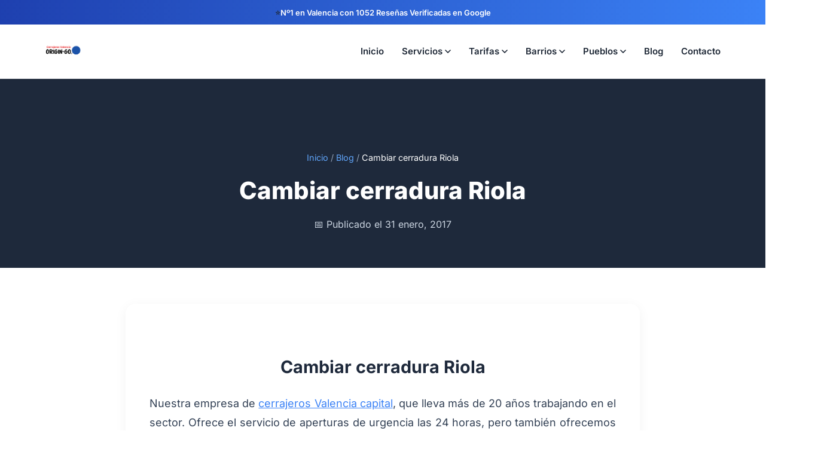

--- FILE ---
content_type: text/html; charset=UTF-8
request_url: https://cerrajerosvalencia.com/cambiar-cerradura-riola
body_size: 25507
content:
<!DOCTYPE html>
<html lang="es">
<head><meta charset="UTF-8"><script>if(navigator.userAgent.match(/MSIE|Internet Explorer/i)||navigator.userAgent.match(/Trident\/7\..*?rv:11/i)){var href=document.location.href;if(!href.match(/[?&]nowprocket/)){if(href.indexOf("?")==-1){if(href.indexOf("#")==-1){document.location.href=href+"?nowprocket=1"}else{document.location.href=href.replace("#","?nowprocket=1#")}}else{if(href.indexOf("#")==-1){document.location.href=href+"&nowprocket=1"}else{document.location.href=href.replace("#","&nowprocket=1#")}}}}</script><script>(()=>{class RocketLazyLoadScripts{constructor(){this.v="2.0.4",this.userEvents=["keydown","keyup","mousedown","mouseup","mousemove","mouseover","mouseout","touchmove","touchstart","touchend","touchcancel","wheel","click","dblclick","input"],this.attributeEvents=["onblur","onclick","oncontextmenu","ondblclick","onfocus","onmousedown","onmouseenter","onmouseleave","onmousemove","onmouseout","onmouseover","onmouseup","onmousewheel","onscroll","onsubmit"]}async t(){this.i(),this.o(),/iP(ad|hone)/.test(navigator.userAgent)&&this.h(),this.u(),this.l(this),this.m(),this.k(this),this.p(this),this._(),await Promise.all([this.R(),this.L()]),this.lastBreath=Date.now(),this.S(this),this.P(),this.D(),this.O(),this.M(),await this.C(this.delayedScripts.normal),await this.C(this.delayedScripts.defer),await this.C(this.delayedScripts.async),await this.T(),await this.F(),await this.j(),await this.A(),window.dispatchEvent(new Event("rocket-allScriptsLoaded")),this.everythingLoaded=!0,this.lastTouchEnd&&await new Promise(t=>setTimeout(t,500-Date.now()+this.lastTouchEnd)),this.I(),this.H(),this.U(),this.W()}i(){this.CSPIssue=sessionStorage.getItem("rocketCSPIssue"),document.addEventListener("securitypolicyviolation",t=>{this.CSPIssue||"script-src-elem"!==t.violatedDirective||"data"!==t.blockedURI||(this.CSPIssue=!0,sessionStorage.setItem("rocketCSPIssue",!0))},{isRocket:!0})}o(){window.addEventListener("pageshow",t=>{this.persisted=t.persisted,this.realWindowLoadedFired=!0},{isRocket:!0}),window.addEventListener("pagehide",()=>{this.onFirstUserAction=null},{isRocket:!0})}h(){let t;function e(e){t=e}window.addEventListener("touchstart",e,{isRocket:!0}),window.addEventListener("touchend",function i(o){o.changedTouches[0]&&t.changedTouches[0]&&Math.abs(o.changedTouches[0].pageX-t.changedTouches[0].pageX)<10&&Math.abs(o.changedTouches[0].pageY-t.changedTouches[0].pageY)<10&&o.timeStamp-t.timeStamp<200&&(window.removeEventListener("touchstart",e,{isRocket:!0}),window.removeEventListener("touchend",i,{isRocket:!0}),"INPUT"===o.target.tagName&&"text"===o.target.type||(o.target.dispatchEvent(new TouchEvent("touchend",{target:o.target,bubbles:!0})),o.target.dispatchEvent(new MouseEvent("mouseover",{target:o.target,bubbles:!0})),o.target.dispatchEvent(new PointerEvent("click",{target:o.target,bubbles:!0,cancelable:!0,detail:1,clientX:o.changedTouches[0].clientX,clientY:o.changedTouches[0].clientY})),event.preventDefault()))},{isRocket:!0})}q(t){this.userActionTriggered||("mousemove"!==t.type||this.firstMousemoveIgnored?"keyup"===t.type||"mouseover"===t.type||"mouseout"===t.type||(this.userActionTriggered=!0,this.onFirstUserAction&&this.onFirstUserAction()):this.firstMousemoveIgnored=!0),"click"===t.type&&t.preventDefault(),t.stopPropagation(),t.stopImmediatePropagation(),"touchstart"===this.lastEvent&&"touchend"===t.type&&(this.lastTouchEnd=Date.now()),"click"===t.type&&(this.lastTouchEnd=0),this.lastEvent=t.type,t.composedPath&&t.composedPath()[0].getRootNode()instanceof ShadowRoot&&(t.rocketTarget=t.composedPath()[0]),this.savedUserEvents.push(t)}u(){this.savedUserEvents=[],this.userEventHandler=this.q.bind(this),this.userEvents.forEach(t=>window.addEventListener(t,this.userEventHandler,{passive:!1,isRocket:!0})),document.addEventListener("visibilitychange",this.userEventHandler,{isRocket:!0})}U(){this.userEvents.forEach(t=>window.removeEventListener(t,this.userEventHandler,{passive:!1,isRocket:!0})),document.removeEventListener("visibilitychange",this.userEventHandler,{isRocket:!0}),this.savedUserEvents.forEach(t=>{(t.rocketTarget||t.target).dispatchEvent(new window[t.constructor.name](t.type,t))})}m(){const t="return false",e=Array.from(this.attributeEvents,t=>"data-rocket-"+t),i="["+this.attributeEvents.join("],[")+"]",o="[data-rocket-"+this.attributeEvents.join("],[data-rocket-")+"]",s=(e,i,o)=>{o&&o!==t&&(e.setAttribute("data-rocket-"+i,o),e["rocket"+i]=new Function("event",o),e.setAttribute(i,t))};new MutationObserver(t=>{for(const n of t)"attributes"===n.type&&(n.attributeName.startsWith("data-rocket-")||this.everythingLoaded?n.attributeName.startsWith("data-rocket-")&&this.everythingLoaded&&this.N(n.target,n.attributeName.substring(12)):s(n.target,n.attributeName,n.target.getAttribute(n.attributeName))),"childList"===n.type&&n.addedNodes.forEach(t=>{if(t.nodeType===Node.ELEMENT_NODE)if(this.everythingLoaded)for(const i of[t,...t.querySelectorAll(o)])for(const t of i.getAttributeNames())e.includes(t)&&this.N(i,t.substring(12));else for(const e of[t,...t.querySelectorAll(i)])for(const t of e.getAttributeNames())this.attributeEvents.includes(t)&&s(e,t,e.getAttribute(t))})}).observe(document,{subtree:!0,childList:!0,attributeFilter:[...this.attributeEvents,...e]})}I(){this.attributeEvents.forEach(t=>{document.querySelectorAll("[data-rocket-"+t+"]").forEach(e=>{this.N(e,t)})})}N(t,e){const i=t.getAttribute("data-rocket-"+e);i&&(t.setAttribute(e,i),t.removeAttribute("data-rocket-"+e))}k(t){Object.defineProperty(HTMLElement.prototype,"onclick",{get(){return this.rocketonclick||null},set(e){this.rocketonclick=e,this.setAttribute(t.everythingLoaded?"onclick":"data-rocket-onclick","this.rocketonclick(event)")}})}S(t){function e(e,i){let o=e[i];e[i]=null,Object.defineProperty(e,i,{get:()=>o,set(s){t.everythingLoaded?o=s:e["rocket"+i]=o=s}})}e(document,"onreadystatechange"),e(window,"onload"),e(window,"onpageshow");try{Object.defineProperty(document,"readyState",{get:()=>t.rocketReadyState,set(e){t.rocketReadyState=e},configurable:!0}),document.readyState="loading"}catch(t){console.log("WPRocket DJE readyState conflict, bypassing")}}l(t){this.originalAddEventListener=EventTarget.prototype.addEventListener,this.originalRemoveEventListener=EventTarget.prototype.removeEventListener,this.savedEventListeners=[],EventTarget.prototype.addEventListener=function(e,i,o){o&&o.isRocket||!t.B(e,this)&&!t.userEvents.includes(e)||t.B(e,this)&&!t.userActionTriggered||e.startsWith("rocket-")||t.everythingLoaded?t.originalAddEventListener.call(this,e,i,o):(t.savedEventListeners.push({target:this,remove:!1,type:e,func:i,options:o}),"mouseenter"!==e&&"mouseleave"!==e||t.originalAddEventListener.call(this,e,t.savedUserEvents.push,o))},EventTarget.prototype.removeEventListener=function(e,i,o){o&&o.isRocket||!t.B(e,this)&&!t.userEvents.includes(e)||t.B(e,this)&&!t.userActionTriggered||e.startsWith("rocket-")||t.everythingLoaded?t.originalRemoveEventListener.call(this,e,i,o):t.savedEventListeners.push({target:this,remove:!0,type:e,func:i,options:o})}}J(t,e){this.savedEventListeners=this.savedEventListeners.filter(i=>{let o=i.type,s=i.target||window;return e!==o||t!==s||(this.B(o,s)&&(i.type="rocket-"+o),this.$(i),!1)})}H(){EventTarget.prototype.addEventListener=this.originalAddEventListener,EventTarget.prototype.removeEventListener=this.originalRemoveEventListener,this.savedEventListeners.forEach(t=>this.$(t))}$(t){t.remove?this.originalRemoveEventListener.call(t.target,t.type,t.func,t.options):this.originalAddEventListener.call(t.target,t.type,t.func,t.options)}p(t){let e;function i(e){return t.everythingLoaded?e:e.split(" ").map(t=>"load"===t||t.startsWith("load.")?"rocket-jquery-load":t).join(" ")}function o(o){function s(e){const s=o.fn[e];o.fn[e]=o.fn.init.prototype[e]=function(){return this[0]===window&&t.userActionTriggered&&("string"==typeof arguments[0]||arguments[0]instanceof String?arguments[0]=i(arguments[0]):"object"==typeof arguments[0]&&Object.keys(arguments[0]).forEach(t=>{const e=arguments[0][t];delete arguments[0][t],arguments[0][i(t)]=e})),s.apply(this,arguments),this}}if(o&&o.fn&&!t.allJQueries.includes(o)){const e={DOMContentLoaded:[],"rocket-DOMContentLoaded":[]};for(const t in e)document.addEventListener(t,()=>{e[t].forEach(t=>t())},{isRocket:!0});o.fn.ready=o.fn.init.prototype.ready=function(i){function s(){parseInt(o.fn.jquery)>2?setTimeout(()=>i.bind(document)(o)):i.bind(document)(o)}return"function"==typeof i&&(t.realDomReadyFired?!t.userActionTriggered||t.fauxDomReadyFired?s():e["rocket-DOMContentLoaded"].push(s):e.DOMContentLoaded.push(s)),o([])},s("on"),s("one"),s("off"),t.allJQueries.push(o)}e=o}t.allJQueries=[],o(window.jQuery),Object.defineProperty(window,"jQuery",{get:()=>e,set(t){o(t)}})}P(){const t=new Map;document.write=document.writeln=function(e){const i=document.currentScript,o=document.createRange(),s=i.parentElement;let n=t.get(i);void 0===n&&(n=i.nextSibling,t.set(i,n));const c=document.createDocumentFragment();o.setStart(c,0),c.appendChild(o.createContextualFragment(e)),s.insertBefore(c,n)}}async R(){return new Promise(t=>{this.userActionTriggered?t():this.onFirstUserAction=t})}async L(){return new Promise(t=>{document.addEventListener("DOMContentLoaded",()=>{this.realDomReadyFired=!0,t()},{isRocket:!0})})}async j(){return this.realWindowLoadedFired?Promise.resolve():new Promise(t=>{window.addEventListener("load",t,{isRocket:!0})})}M(){this.pendingScripts=[];this.scriptsMutationObserver=new MutationObserver(t=>{for(const e of t)e.addedNodes.forEach(t=>{"SCRIPT"!==t.tagName||t.noModule||t.isWPRocket||this.pendingScripts.push({script:t,promise:new Promise(e=>{const i=()=>{const i=this.pendingScripts.findIndex(e=>e.script===t);i>=0&&this.pendingScripts.splice(i,1),e()};t.addEventListener("load",i,{isRocket:!0}),t.addEventListener("error",i,{isRocket:!0}),setTimeout(i,1e3)})})})}),this.scriptsMutationObserver.observe(document,{childList:!0,subtree:!0})}async F(){await this.X(),this.pendingScripts.length?(await this.pendingScripts[0].promise,await this.F()):this.scriptsMutationObserver.disconnect()}D(){this.delayedScripts={normal:[],async:[],defer:[]},document.querySelectorAll("script[type$=rocketlazyloadscript]").forEach(t=>{t.hasAttribute("data-rocket-src")?t.hasAttribute("async")&&!1!==t.async?this.delayedScripts.async.push(t):t.hasAttribute("defer")&&!1!==t.defer||"module"===t.getAttribute("data-rocket-type")?this.delayedScripts.defer.push(t):this.delayedScripts.normal.push(t):this.delayedScripts.normal.push(t)})}async _(){await this.L();let t=[];document.querySelectorAll("script[type$=rocketlazyloadscript][data-rocket-src]").forEach(e=>{let i=e.getAttribute("data-rocket-src");if(i&&!i.startsWith("data:")){i.startsWith("//")&&(i=location.protocol+i);try{const o=new URL(i).origin;o!==location.origin&&t.push({src:o,crossOrigin:e.crossOrigin||"module"===e.getAttribute("data-rocket-type")})}catch(t){}}}),t=[...new Map(t.map(t=>[JSON.stringify(t),t])).values()],this.Y(t,"preconnect")}async G(t){if(await this.K(),!0!==t.noModule||!("noModule"in HTMLScriptElement.prototype))return new Promise(e=>{let i;function o(){(i||t).setAttribute("data-rocket-status","executed"),e()}try{if(navigator.userAgent.includes("Firefox/")||""===navigator.vendor||this.CSPIssue)i=document.createElement("script"),[...t.attributes].forEach(t=>{let e=t.nodeName;"type"!==e&&("data-rocket-type"===e&&(e="type"),"data-rocket-src"===e&&(e="src"),i.setAttribute(e,t.nodeValue))}),t.text&&(i.text=t.text),t.nonce&&(i.nonce=t.nonce),i.hasAttribute("src")?(i.addEventListener("load",o,{isRocket:!0}),i.addEventListener("error",()=>{i.setAttribute("data-rocket-status","failed-network"),e()},{isRocket:!0}),setTimeout(()=>{i.isConnected||e()},1)):(i.text=t.text,o()),i.isWPRocket=!0,t.parentNode.replaceChild(i,t);else{const i=t.getAttribute("data-rocket-type"),s=t.getAttribute("data-rocket-src");i?(t.type=i,t.removeAttribute("data-rocket-type")):t.removeAttribute("type"),t.addEventListener("load",o,{isRocket:!0}),t.addEventListener("error",i=>{this.CSPIssue&&i.target.src.startsWith("data:")?(console.log("WPRocket: CSP fallback activated"),t.removeAttribute("src"),this.G(t).then(e)):(t.setAttribute("data-rocket-status","failed-network"),e())},{isRocket:!0}),s?(t.fetchPriority="high",t.removeAttribute("data-rocket-src"),t.src=s):t.src="data:text/javascript;base64,"+window.btoa(unescape(encodeURIComponent(t.text)))}}catch(i){t.setAttribute("data-rocket-status","failed-transform"),e()}});t.setAttribute("data-rocket-status","skipped")}async C(t){const e=t.shift();return e?(e.isConnected&&await this.G(e),this.C(t)):Promise.resolve()}O(){this.Y([...this.delayedScripts.normal,...this.delayedScripts.defer,...this.delayedScripts.async],"preload")}Y(t,e){this.trash=this.trash||[];let i=!0;var o=document.createDocumentFragment();t.forEach(t=>{const s=t.getAttribute&&t.getAttribute("data-rocket-src")||t.src;if(s&&!s.startsWith("data:")){const n=document.createElement("link");n.href=s,n.rel=e,"preconnect"!==e&&(n.as="script",n.fetchPriority=i?"high":"low"),t.getAttribute&&"module"===t.getAttribute("data-rocket-type")&&(n.crossOrigin=!0),t.crossOrigin&&(n.crossOrigin=t.crossOrigin),t.integrity&&(n.integrity=t.integrity),t.nonce&&(n.nonce=t.nonce),o.appendChild(n),this.trash.push(n),i=!1}}),document.head.appendChild(o)}W(){this.trash.forEach(t=>t.remove())}async T(){try{document.readyState="interactive"}catch(t){}this.fauxDomReadyFired=!0;try{await this.K(),this.J(document,"readystatechange"),document.dispatchEvent(new Event("rocket-readystatechange")),await this.K(),document.rocketonreadystatechange&&document.rocketonreadystatechange(),await this.K(),this.J(document,"DOMContentLoaded"),document.dispatchEvent(new Event("rocket-DOMContentLoaded")),await this.K(),this.J(window,"DOMContentLoaded"),window.dispatchEvent(new Event("rocket-DOMContentLoaded"))}catch(t){console.error(t)}}async A(){try{document.readyState="complete"}catch(t){}try{await this.K(),this.J(document,"readystatechange"),document.dispatchEvent(new Event("rocket-readystatechange")),await this.K(),document.rocketonreadystatechange&&document.rocketonreadystatechange(),await this.K(),this.J(window,"load"),window.dispatchEvent(new Event("rocket-load")),await this.K(),window.rocketonload&&window.rocketonload(),await this.K(),this.allJQueries.forEach(t=>t(window).trigger("rocket-jquery-load")),await this.K(),this.J(window,"pageshow");const t=new Event("rocket-pageshow");t.persisted=this.persisted,window.dispatchEvent(t),await this.K(),window.rocketonpageshow&&window.rocketonpageshow({persisted:this.persisted})}catch(t){console.error(t)}}async K(){Date.now()-this.lastBreath>45&&(await this.X(),this.lastBreath=Date.now())}async X(){return document.hidden?new Promise(t=>setTimeout(t)):new Promise(t=>requestAnimationFrame(t))}B(t,e){return e===document&&"readystatechange"===t||(e===document&&"DOMContentLoaded"===t||(e===window&&"DOMContentLoaded"===t||(e===window&&"load"===t||e===window&&"pageshow"===t)))}static run(){(new RocketLazyLoadScripts).t()}}RocketLazyLoadScripts.run()})();</script>
    
    <meta name="viewport" content="width=device-width, initial-scale=1.0">
            <title>Cerrajeros Valencia Origin-Go® - </title>
<link data-rocket-prefetch href="https://fonts.googleapis.com" rel="dns-prefetch">
<link data-rocket-prefetch href="https://elfsightcdn.com" rel="dns-prefetch">
<style id="wpr-usedcss">img:is([sizes=auto i],[sizes^="auto," i]){contain-intrinsic-size:3000px 1500px}img.emoji{display:inline!important;border:none!important;box-shadow:none!important;height:1em!important;width:1em!important;margin:0 .07em!important;vertical-align:-.1em!important;background:0 0!important;padding:0!important}:root{--wp-block-synced-color:#7a00df;--wp-block-synced-color--rgb:122,0,223;--wp-bound-block-color:var(--wp-block-synced-color);--wp-editor-canvas-background:#ddd;--wp-admin-theme-color:#007cba;--wp-admin-theme-color--rgb:0,124,186;--wp-admin-theme-color-darker-10:#006ba1;--wp-admin-theme-color-darker-10--rgb:0,107,160.5;--wp-admin-theme-color-darker-20:#005a87;--wp-admin-theme-color-darker-20--rgb:0,90,135;--wp-admin-border-width-focus:2px}@media (min-resolution:192dpi){:root{--wp-admin-border-width-focus:1.5px}}:root{--wp--preset--font-size--normal:16px;--wp--preset--font-size--huge:42px}.aligncenter{clear:both}html :where(.has-border-color){border-style:solid}html :where([style*=border-top-color]){border-top-style:solid}html :where([style*=border-right-color]){border-right-style:solid}html :where([style*=border-bottom-color]){border-bottom-style:solid}html :where([style*=border-left-color]){border-left-style:solid}html :where([style*=border-width]){border-style:solid}html :where([style*=border-top-width]){border-top-style:solid}html :where([style*=border-right-width]){border-right-style:solid}html :where([style*=border-bottom-width]){border-bottom-style:solid}html :where([style*=border-left-width]){border-left-style:solid}html :where(img[class*=wp-image-]){height:auto;max-width:100%}:where(figure){margin:0 0 1em}html :where(.is-position-sticky){--wp-admin--admin-bar--position-offset:var(--wp-admin--admin-bar--height,0px)}@media screen and (max-width:600px){html :where(.is-position-sticky){--wp-admin--admin-bar--position-offset:0px}}:root{--wp--preset--aspect-ratio--square:1;--wp--preset--aspect-ratio--4-3:4/3;--wp--preset--aspect-ratio--3-4:3/4;--wp--preset--aspect-ratio--3-2:3/2;--wp--preset--aspect-ratio--2-3:2/3;--wp--preset--aspect-ratio--16-9:16/9;--wp--preset--aspect-ratio--9-16:9/16;--wp--preset--color--black:#000000;--wp--preset--color--cyan-bluish-gray:#abb8c3;--wp--preset--color--white:#ffffff;--wp--preset--color--pale-pink:#f78da7;--wp--preset--color--vivid-red:#cf2e2e;--wp--preset--color--luminous-vivid-orange:#ff6900;--wp--preset--color--luminous-vivid-amber:#fcb900;--wp--preset--color--light-green-cyan:#7bdcb5;--wp--preset--color--vivid-green-cyan:#00d084;--wp--preset--color--pale-cyan-blue:#8ed1fc;--wp--preset--color--vivid-cyan-blue:#0693e3;--wp--preset--color--vivid-purple:#9b51e0;--wp--preset--gradient--vivid-cyan-blue-to-vivid-purple:linear-gradient(135deg,rgb(6, 147, 227) 0%,rgb(155, 81, 224) 100%);--wp--preset--gradient--light-green-cyan-to-vivid-green-cyan:linear-gradient(135deg,rgb(122, 220, 180) 0%,rgb(0, 208, 130) 100%);--wp--preset--gradient--luminous-vivid-amber-to-luminous-vivid-orange:linear-gradient(135deg,rgb(252, 185, 0) 0%,rgb(255, 105, 0) 100%);--wp--preset--gradient--luminous-vivid-orange-to-vivid-red:linear-gradient(135deg,rgb(255, 105, 0) 0%,rgb(207, 46, 46) 100%);--wp--preset--gradient--very-light-gray-to-cyan-bluish-gray:linear-gradient(135deg,rgb(238, 238, 238) 0%,rgb(169, 184, 195) 100%);--wp--preset--gradient--cool-to-warm-spectrum:linear-gradient(135deg,rgb(74, 234, 220) 0%,rgb(151, 120, 209) 20%,rgb(207, 42, 186) 40%,rgb(238, 44, 130) 60%,rgb(251, 105, 98) 80%,rgb(254, 248, 76) 100%);--wp--preset--gradient--blush-light-purple:linear-gradient(135deg,rgb(255, 206, 236) 0%,rgb(152, 150, 240) 100%);--wp--preset--gradient--blush-bordeaux:linear-gradient(135deg,rgb(254, 205, 165) 0%,rgb(254, 45, 45) 50%,rgb(107, 0, 62) 100%);--wp--preset--gradient--luminous-dusk:linear-gradient(135deg,rgb(255, 203, 112) 0%,rgb(199, 81, 192) 50%,rgb(65, 88, 208) 100%);--wp--preset--gradient--pale-ocean:linear-gradient(135deg,rgb(255, 245, 203) 0%,rgb(182, 227, 212) 50%,rgb(51, 167, 181) 100%);--wp--preset--gradient--electric-grass:linear-gradient(135deg,rgb(202, 248, 128) 0%,rgb(113, 206, 126) 100%);--wp--preset--gradient--midnight:linear-gradient(135deg,rgb(2, 3, 129) 0%,rgb(40, 116, 252) 100%);--wp--preset--font-size--small:13px;--wp--preset--font-size--medium:20px;--wp--preset--font-size--large:36px;--wp--preset--font-size--x-large:42px;--wp--preset--spacing--20:0.44rem;--wp--preset--spacing--30:0.67rem;--wp--preset--spacing--40:1rem;--wp--preset--spacing--50:1.5rem;--wp--preset--spacing--60:2.25rem;--wp--preset--spacing--70:3.38rem;--wp--preset--spacing--80:5.06rem;--wp--preset--shadow--natural:6px 6px 9px rgba(0, 0, 0, .2);--wp--preset--shadow--deep:12px 12px 50px rgba(0, 0, 0, .4);--wp--preset--shadow--sharp:6px 6px 0px rgba(0, 0, 0, .2);--wp--preset--shadow--outlined:6px 6px 0px -3px rgb(255, 255, 255),6px 6px rgb(0, 0, 0);--wp--preset--shadow--crisp:6px 6px 0px rgb(0, 0, 0)}:where(.is-layout-flex){gap:.5em}:where(.is-layout-grid){gap:.5em}:where(.wp-block-columns.is-layout-flex){gap:2em}:where(.wp-block-columns.is-layout-grid){gap:2em}:where(.wp-block-post-template.is-layout-flex){gap:1.25em}:where(.wp-block-post-template.is-layout-grid){gap:1.25em}@font-face{font-family:Inter;font-style:normal;font-weight:400;font-display:swap;src:url(https://fonts.gstatic.com/s/inter/v20/UcC73FwrK3iLTeHuS_nVMrMxCp50SjIa1ZL7.woff2) format('woff2');unicode-range:U+0000-00FF,U+0131,U+0152-0153,U+02BB-02BC,U+02C6,U+02DA,U+02DC,U+0304,U+0308,U+0329,U+2000-206F,U+20AC,U+2122,U+2191,U+2193,U+2212,U+2215,U+FEFF,U+FFFD}@font-face{font-family:Inter;font-style:normal;font-weight:500;font-display:swap;src:url(https://fonts.gstatic.com/s/inter/v20/UcC73FwrK3iLTeHuS_nVMrMxCp50SjIa1ZL7.woff2) format('woff2');unicode-range:U+0000-00FF,U+0131,U+0152-0153,U+02BB-02BC,U+02C6,U+02DA,U+02DC,U+0304,U+0308,U+0329,U+2000-206F,U+20AC,U+2122,U+2191,U+2193,U+2212,U+2215,U+FEFF,U+FFFD}@font-face{font-family:Inter;font-style:normal;font-weight:600;font-display:swap;src:url(https://fonts.gstatic.com/s/inter/v20/UcC73FwrK3iLTeHuS_nVMrMxCp50SjIa1ZL7.woff2) format('woff2');unicode-range:U+0000-00FF,U+0131,U+0152-0153,U+02BB-02BC,U+02C6,U+02DA,U+02DC,U+0304,U+0308,U+0329,U+2000-206F,U+20AC,U+2122,U+2191,U+2193,U+2212,U+2215,U+FEFF,U+FFFD}@font-face{font-family:Inter;font-style:normal;font-weight:700;font-display:swap;src:url(https://fonts.gstatic.com/s/inter/v20/UcC73FwrK3iLTeHuS_nVMrMxCp50SjIa1ZL7.woff2) format('woff2');unicode-range:U+0000-00FF,U+0131,U+0152-0153,U+02BB-02BC,U+02C6,U+02DA,U+02DC,U+0304,U+0308,U+0329,U+2000-206F,U+20AC,U+2122,U+2191,U+2193,U+2212,U+2215,U+FEFF,U+FFFD}@font-face{font-family:Inter;font-style:normal;font-weight:800;font-display:swap;src:url(https://fonts.gstatic.com/s/inter/v20/UcC73FwrK3iLTeHuS_nVMrMxCp50SjIa1ZL7.woff2) format('woff2');unicode-range:U+0000-00FF,U+0131,U+0152-0153,U+02BB-02BC,U+02C6,U+02DA,U+02DC,U+0304,U+0308,U+0329,U+2000-206F,U+20AC,U+2122,U+2191,U+2193,U+2212,U+2215,U+FEFF,U+FFFD}@font-face{font-family:Inter;font-style:normal;font-weight:900;font-display:swap;src:url(https://fonts.gstatic.com/s/inter/v20/UcC73FwrK3iLTeHuS_nVMrMxCp50SjIa1ZL7.woff2) format('woff2');unicode-range:U+0000-00FF,U+0131,U+0152-0153,U+02BB-02BC,U+02C6,U+02DA,U+02DC,U+0304,U+0308,U+0329,U+2000-206F,U+20AC,U+2122,U+2191,U+2193,U+2212,U+2215,U+FEFF,U+FFFD}*{margin:0;padding:0;box-sizing:border-box}body{font-family:Inter,-apple-system,BlinkMacSystemFont,'Segoe UI',Roboto,sans-serif;line-height:1.6;color:#1f2937;position:relative}img{max-width:100%;height:auto}.container{max-width:1200px;margin:0 auto;padding:0 20px;width:100%}div,h1,h2,h3,p,span{overflow-wrap:break-word;word-wrap:break-word}.btn{display:inline-flex;align-items:center;justify-content:center;gap:10px;padding:16px 32px;height:56px;box-sizing:border-box;font-size:1.1rem;font-weight:700;border-radius:8px;text-decoration:none;transition:all .4s cubic-bezier(.68, -.55, .265, 1.55);position:relative;overflow:hidden}footer{background:#1a1a1a;color:#fff;padding:60px 20px 30px}.hamburger,.mobile-cta{display:none}@media (max-width:768px){body{font-size:14px}.container{padding:0 15px}footer{padding:30px 15px 20px!important}footer .container>div:first-child{grid-template-columns:1fr!important;gap:25px!important}footer img{max-height:80px!important;margin:0 auto!important;display:block!important}footer h3{font-size:1rem!important;margin-bottom:12px!important;text-align:left!important}footer ul{text-align:left!important;padding-left:0!important}footer ul li{margin-bottom:8px!important;font-size:.875rem!important}footer>div>div:last-child{flex-direction:column!important;gap:12px!important;text-align:left!important;align-items:flex-start!important}footer>div>div:last-child p{font-size:.75rem!important;line-height:1.4!important}.btn{font-size:.95rem!important;padding:12px 20px!important}.header-container{height:70px!important;padding:0 15px!important;display:flex!important;justify-content:space-between!important;align-items:center!important;gap:10px!important}.header-logo{flex:0 1 auto!important;margin-right:auto!important}.mobile-cta{margin-right:15px!important;flex-shrink:0!important}.hamburger{flex-shrink:0!important;margin-left:0!important}.header-logo img{height:90px!important}.mobile-cta{display:flex!important;align-items:center!important;justify-content:center!important;background:linear-gradient(135deg,#f97316,#dc2626)!important;color:#fff!important;padding:8px 14px!important;border-radius:8px!important;text-decoration:none!important;font-weight:700!important;font-size:.813rem!important;box-shadow:0 4px 12px rgba(220,38,38,.4)!important;transition:all .4s cubic-bezier(.68, -.55, .265, 1.55)!important;position:relative!important;overflow:hidden!important}.mobile-cta:hover{transform:translateY(-3px) scale(1.05)!important;box-shadow:0 8px 20px rgba(220,38,38,.6)!important;background:linear-gradient(135deg,#dc2626,#b91c1c)!important}.mobile-cta:active{transform:translateY(-1px) scale(1.02)!important;box-shadow:0 4px 12px rgba(220,38,38,.5)!important;white-space:nowrap!important;text-align:center!important;box-shadow:0 3px 12px rgba(220,38,38,.3)!important;justify-self:center!important;gap:4px!important}.desktop-nav,nav.desktop-nav{display:none!important;visibility:hidden!important;width:0!important;height:0!important;overflow:hidden!important;position:absolute!important}.hamburger{display:flex!important;flex-direction:column!important;justify-content:space-around!important;width:30px!important;height:25px!important;background:0 0!important;border:none!important;cursor:pointer!important;padding:0!important;z-index:10!important}.hamburger span{width:30px!important;height:3px!important;background:#1f2937!important;border-radius:10px!important;transition:all .4s cubic-bezier(.68, -.55, .265, 1.55)!important;transform-origin:center!important}.hamburger.active span:first-child{transform:translateY(11px) rotate(135deg) scale(1.1)!important;background:#dc2626!important}.hamburger.active span:nth-child(2){opacity:0!important;transform:scale(0) rotate(180deg)!important}.hamburger.active span:nth-child(3){transform:translateY(-11px) rotate(-135deg) scale(1.1)!important;background:#dc2626!important}}@media (min-width:769px){.hamburger,.mobile-cta{display:none!important}}.mobile-menu{display:none;background:#fff;border-top:1px solid #e5e7eb;padding:20px;box-shadow:0 4px 6px rgba(0,0,0,.1)}.mobile-menu.active{display:block}.mobile-menu nav{display:flex;flex-direction:column;gap:15px}.mobile-menu a{padding:12px;text-decoration:none;color:#1f2937;font-weight:600;border-bottom:1px solid #f3f4f6;transition:background .3s}.mobile-menu a:hover{background:#f9fafb}.mobile-menu .btn{width:100%;justify-content:center;margin-top:10px}.desktop-nav{display:flex;gap:0;align-items:center;height:100%}.nav-link{text-decoration:none;color:#1f2937;font-weight:600;font-size:.938rem;transition:color .3s;display:flex;align-items:center;height:100%;padding:0 15px}.nav-link:hover{color:#2563eb}.nav-dropdown{position:relative;display:flex;align-items:center;height:100%}.dropdown-trigger{cursor:pointer}.dropdown-menu{display:none;position:absolute;top:100%;left:0;background:#fff;min-width:200px;box-shadow:0 4px 12px rgba(0,0,0,.15);border-radius:0 0 8px 8px;padding:8px 0;margin-top:0;z-index:1000}.nav-dropdown:hover .dropdown-menu{display:block}.nav-dropdown::after{content:'';position:absolute;top:0;left:0;width:100%;height:150%;background:0 0;z-index:900;pointer-events:none}.nav-dropdown:hover::after{pointer-events:auto}.dropdown-item{display:block;padding:10px 16px;color:#1f2937;text-decoration:none;font-size:.875rem;transition:background .2s}.dropdown-item:hover{background:#f3f4f6;color:#2563eb}.mobile-dropdown{border-bottom:1px solid #f3f4f6}.mobile-dropdown-trigger{width:100%;padding:12px;background:0 0;border:none;display:flex;justify-content:space-between;align-items:center;color:#1f2937;font-weight:600;font-size:1rem;cursor:pointer;transition:background .3s;text-align:left}.mobile-dropdown-trigger:active{background:#f9fafb}.dropdown-arrow{transition:transform .3s ease}.dropdown-arrow.rotated{transform:rotate(180deg)}.mobile-dropdown-content{max-height:0;overflow:hidden;transition:max-height .3s ease,visibility .3s;background:#f9fafb;visibility:hidden}.mobile-dropdown-content.active{max-height:60vh;overflow-y:auto;-webkit-overflow-scrolling:touch;visibility:visible}.mobile-dropdown-content a{display:block;padding:12px 16px;color:#4b5563;text-decoration:none;font-size:.95rem;border-bottom:1px solid #e5e7eb;transition:background .2s}#dropdown-barrios,#dropdown-pueblos{display:grid;grid-template-columns:1fr 1fr;gap:8px;padding:12px}#dropdown-barrios a,#dropdown-pueblos a{border:1px solid #e2e8f0;border-radius:8px;background:#fff;text-align:center;padding:10px 5px;font-size:.85rem;display:flex;align-items:center;justify-content:center;height:100%;box-shadow:0 1px 2px rgba(0,0,0,.05)}#dropdown-barrios a:active,#dropdown-pueblos a:active{background:#eff6ff;border-color:#3b82f6;color:#2563eb}.mobile-dropdown-content a:last-child{border-bottom:none}.mobile-dropdown-content a:active{background:#e5e7eb}.desktop-nav a[href*="wa.me"],.desktop-nav a[href*=tel]{transition:all .4s cubic-bezier(.68, -.55, .265, 1.55)!important;position:relative!important;overflow:hidden!important}.desktop-nav a[href*=tel]:hover{transform:translateY(-4px) scale(1.08)!important;box-shadow:0 12px 24px rgba(220,38,38,.5)!important;background:linear-gradient(to right,#dc2626,#b91c1c)!important}.desktop-nav a[href*="wa.me"]:hover{transform:translateY(-4px) scale(1.08)!important;box-shadow:0 12px 24px rgba(37,211,102,.5)!important;background:#1ebe57!important}.desktop-nav a[href*="wa.me"]:active,.desktop-nav a[href*=tel]:active{transform:translateY(-2px) scale(1.04)!important}.desktop-nav a[href*=tel],.mobile-cta{position:relative!important;overflow:hidden!important;filter:brightness(1.05) saturate(1.1)!important;box-shadow:0 0 20px rgba(220,38,38,.4),inset 0 1px 0 rgba(255,255,255,.3)!important}.desktop-nav a[href*=tel]:hover,.mobile-cta:hover{transform:translateY(-4px) scale(1.05)!important;box-shadow:0 12px 24px rgba(220,38,38,.5),inset 0 1px 0 rgba(255,255,255,.5)!important;filter:brightness(1.1) saturate(1.15)!important}.desktop-nav a[href*="wa.me"],.mobile-menu nav a[href*="wa.me"]{position:relative!important;overflow:hidden!important;filter:brightness(1.05)!important;box-shadow:0 0 15px rgba(37,211,102,.3),inset 0 1px 0 rgba(255,255,255,.5)!important}.desktop-nav a[href*="wa.me"]:hover{transform:translateY(-4px) scale(1.05)!important;box-shadow:0 12px 24px rgba(37,211,102,.4),inset 0 1px 0 rgba(255,255,255,.7)!important;filter:brightness(1.15)!important;background:linear-gradient(135deg,#dcfce7,#bbf7d0)!important;color:#15803d!important}.mega-menu{position:absolute;top:100%;left:50%;transform:translateX(-50%) translateY(10px);background:#fff;border:1px solid rgba(229,231,235,.5);border-radius:16px;box-shadow:0 20px 40px -5px rgba(0,0,0,.1),0 10px 20px -5px rgba(0,0,0,.04);padding:30px;width:900px;max-width:90vw;opacity:0;visibility:hidden;transition:all .2s cubic-bezier(.4, 0, .2, 1);z-index:1000;backdrop-filter:blur(10px)}.nav-dropdown:hover .mega-menu{opacity:1;visibility:visible;transform:translateX(-50%) translateY(0)}.mega-menu-grid{display:grid;grid-template-columns:repeat(4,1fr);gap:12px 20px;max-height:60vh;overflow-y:auto;padding-right:15px}.mega-menu-grid::-webkit-scrollbar{width:5px}.mega-menu-grid::-webkit-scrollbar-track{background:0 0}.mega-menu-grid::-webkit-scrollbar-thumb{background:#e2e8f0;border-radius:10px}.mega-menu-grid::-webkit-scrollbar-thumb:hover{background:#cbd5e1}.mega-menu-item{display:flex;align-items:center;color:#475569;text-decoration:none;font-size:.9rem;padding:10px 12px;border-radius:8px;transition:all .2s ease;font-weight:500;border:1px solid transparent}.mega-menu-item:hover{color:#2563eb;background:#eff6ff;border-color:#dbeafe;transform:translateX(3px)}.mega-menu::before{content:'';position:absolute;top:-6px;left:50%;transform:translateX(-50%) rotate(45deg);width:12px;height:12px;background:#fff;border-left:1px solid rgba(229,231,235,.5);border-top:1px solid rgba(229,231,235,.5)}.tarifa-row{display:flex;justify-content:space-between;align-items:center;padding:10px 20px;gap:30px;transition:all .2s cubic-bezier(.4, 0, .2, 1);cursor:default;border-left:3px solid transparent}.tarifa-row:hover{background-color:#f1f5f9;border-left-color:#3b82f6;padding-left:28px}.tarifa-name{display:flex;align-items:center;gap:12px;color:#334155;font-weight:600;font-size:.95rem}.tarifa-item-icon{font-size:1.1rem;opacity:.8}.tarifa-price-badge{background:#eff6ff;color:#2563eb;padding:6px 12px;border-radius:20px;font-weight:700;font-size:.9rem;white-space:nowrap;border:1px solid #dbeafe;box-shadow:0 2px 4px rgba(37,99,235,.05);transition:all .2s ease}.tarifa-row:hover .tarifa-price-badge{background:#2563eb;color:#fff;border-color:#2563eb;box-shadow:0 4px 6px rgba(37,99,235,.2);transform:scale(1.05)}.nav-dropdown:nth-last-child(1) .mega-menu,.nav-dropdown:nth-last-child(2) .mega-menu,.nav-dropdown:nth-last-child(3) .mega-menu{left:auto!important;right:0!important;transform-origin:top right!important}.mega-menu{max-width:90vw}.nav-dropdown{position:static!important}.mega-menu{left:auto!important;right:0!important;width:100%!important;max-width:900px!important;margin-top:0!important;top:100%!important}.nav-dropdown:nth-child(2){position:relative!important}.nav-dropdown:nth-child(2) .dropdown-menu{left:50%!important;right:auto!important;transform:translateX(-50%) translateY(10px)!important;width:auto!important;min-width:260px!important}#tarifas-dropdown-container{position:relative!important}#tarifas-dropdown-container .mega-menu{width:fit-content!important;width:-moz-fit-content!important;min-width:0!important;max-width:90vw!important;left:50%!important;right:auto!important;transform:translateX(-50%)!important;margin-top:0!important;padding:0!important;white-space:nowrap}#tarifas-dropdown-container .tarifas-mega-grid{width:100%!important;max-width:none!important;margin:0!important;display:block!important}#tarifas-dropdown-container .tarifa-row{width:100%;box-sizing:border-box}.tarifas-mega-grid{display:grid;grid-template-columns:1fr;gap:12px;max-width:600px;margin:0 auto}.tarifas-mega-grid .tarifa-row{display:flex;justify-content:space-between;align-items:center;padding:12px 16px;border-radius:8px;transition:background .2s;border-bottom:1px solid #f3f4f6}.tarifas-mega-grid .tarifa-row:hover{background:#f9fafb}.tarifas-mega-grid .tarifa-name{display:flex;align-items:center;gap:12px;font-weight:600;color:#1f2937;font-size:1rem}.tarifas-mega-grid .tarifa-item-icon{font-size:1.2rem}.tarifas-mega-grid .tarifa-price-badge{background:#eff6ff;color:#2563eb;padding:6px 12px;border-radius:20px;font-weight:700;font-size:.9rem;border:1px solid #bfdbfe;white-space:nowrap}.nav-dropdown.has-mega-menu:hover::after{content:'';position:absolute;bottom:0;left:50%;transform:translateX(-50%);border-left:8px solid transparent;border-right:8px solid transparent;z-index:1001;pointer-events:none}.nav-dropdown{position:relative!important}.nav-dropdown.has-mega-menu{position:static!important}.nav-dropdown.has-mega-menu .mega-menu{left:auto!important;right:0!important;width:900px!important;max-width:95vw!important;margin-top:20px!important;transform:translateX(0)!important}.desktop-nav{position:relative!important}.tarifa-row{display:flex!important;justify-content:space-between!important;align-items:center!important;gap:30px!important}.tarifa-name{flex:1!important;white-space:nowrap!important}.tarifa-price-badge{flex-shrink:0!important;white-space:nowrap!important}.dropdown-menu,.mega-menu{margin-top:0!important;padding-top:0!important}.dropdown-menu>a,.mega-menu-grid{background:#fff;position:relative;z-index:1001}.nav-dropdown.has-mega-menu::after{width:150%;left:-25%}footer{background:#1a1a1a!important}html{scroll-behavior:smooth}h2[id]{scroll-margin-top:120px}body,html{overflow-x:hidden!important;width:100%!important;max-width:100%!important;margin:0!important;padding:0!important}img{max-width:100%!important;height:auto!important}@media (max-width:768px){h2[id]{scroll-margin-top:80px}.container{width:100%!important;padding-left:15px!important;padding-right:15px!important;box-sizing:border-box!important;overflow-x:hidden!important}}@media (max-width:1024px){.desktop-nav,.dropdown-menu,.mega-menu,.nav-dropdown,nav.desktop-nav{display:none!important;visibility:hidden!important;opacity:0!important;width:0!important;height:0!important;pointer-events:none!important;position:absolute!important;left:-9999px!important}}@media (max-width:768px){.header-container{display:flex!important;justify-content:space-between!important;align-items:center!important;height:70px!important;padding:0 15px!important;overflow:hidden!important}.header-logo img{height:50px!important;width:auto!important}.mobile-cta{display:flex!important;white-space:nowrap!important;font-size:.85rem!important;padding:8px 12px!important;margin-right:10px!important}.hamburger{display:flex!important;margin-left:0!important}}body,html{overflow-x:hidden!important;width:100%!important;position:relative!important}.header-logo img{height:60px!important;max-height:60px!important;width:auto!important}@media (min-width:1024px){.header-logo img{height:60px!important;max-height:60px!important}}.header-logo{height:60px!important;max-height:60px!important;overflow:hidden!important;display:flex!important;align-items:center!important}.header-logo img{height:60px!important;max-height:60px!important;width:auto!important;object-fit:contain!important}@media (min-width:769px){.mobile-cta{display:none!important}}@media (max-width:768px){.mobile-cta{display:flex!important;align-items:center!important;justify-content:center!important;background:linear-gradient(135deg,#f97316,#dc2626)!important;color:#fff!important;padding:8px 14px!important;border-radius:8px!important;text-decoration:none!important;font-weight:700!important;font-size:.85rem!important;margin-right:10px!important}}.header-logo img{height:60px!important;width:auto!important;max-width:250px!important}@media (max-width:1024px){.mobile-cta{display:inline-flex!important;align-items:center;justify-content:center;background:#dc2626!important;color:#fff!important;padding:8px 12px!important;border-radius:8px!important;text-decoration:none!important;font-weight:700!important;font-size:.9rem!important;box-shadow:0 2px 5px rgba(220,38,38,.3);margin-right:10px;height:40px}.mobile-cta:hover{background:#b91c1c!important}.header-container{padding:0 15px!important;height:80px!important}.header-logo img{height:60px!important;max-height:60px!important}a.mobile-cta[style]{display:flex!important;visibility:visible!important;opacity:1!important}}@media (min-width:1025px){.mobile-cta{display:none!important}}.mobile-cta{display:none!important}body,html{transform:none!important;filter:none!important;perspective:none!important;overflow-x:visible!important;height:auto!important;contain:none!important}#content{transform:none!important;filter:none!important;perspective:none!important;contain:none!important}@media (max-width:1024px){.mobile-cta{display:inline-flex!important;align-items:center;background:#dc2626;color:#fff;padding:6px 12px;border-radius:6px;text-decoration:none;font-weight:700;margin-right:10px}.header-container{justify-content:space-between!important;padding-right:15px!important}.header-logo{flex:1!important;margin-right:10px!important}.header-logo img{max-width:180px!important}.desktop-nav{display:none!important}.header-container{display:flex!important;align-items:center!important;justify-content:space-between!important;gap:10px!important;padding:0 12px!important;height:72px!important}.header-logo{height:72px!important;padding:0!important;display:flex!important;align-items:center!important}.header-logo img{height:46px!important;max-height:46px!important;width:auto!important}.hamburger{display:flex!important;width:44px!important;height:44px!important;align-items:center!important;justify-content:center!important;gap:6px!important;border-radius:12px!important;transition:background .2s ease,transform .2s ease;user-select:none}.hamburger:hover{background:#f3f4f6}.hamburger:active{transform:scale(.98)}.hamburger span{display:block;width:26px;height:3px;background:#374151;border-radius:6px;transition:transform .25s ease,opacity .2s ease}.mobile-menu{display:none!important}.mobile-menu.active{display:block!important}a.footer-phone{color:#fff!important}a.footer-phone:hover{color:#fff!important}.floating-call-btn{position:fixed;right:16px;bottom:16px;width:56px;height:56px;border-radius:999px;display:flex;align-items:center;justify-content:center;background:#dc2626;color:#fff!important;text-decoration:none;font-size:22px;font-weight:800;z-index:999999;box-shadow:0 10px 20px rgba(0,0,0,.2)}.header-logo img{height:44px!important;max-height:44px!important;max-width:150px!important;width:auto!important}.hamburger{flex:0 0 auto!important}.header-container{height:72px!important;padding:0 12px!important}}@media (min-width:1025px){.floating-call-btn{display:none!important}}.floating-call-btn{z-index:999999!important}.floating-call-btn{display:none}@media (max-width:1024px){.floating-call-btn{display:flex!important;position:fixed!important;right:18px!important;bottom:18px!important;width:60px!important;height:60px!important;border-radius:999px!important;align-items:center!important;justify-content:center!important;background:#dc2626!important;color:#fff!important;text-decoration:none!important;font-weight:900!important;font-size:22px!important;z-index:2147483647!important;box-shadow:0 10px 25px rgba(220,38,38,.45)!important}a.floating-call-btn{display:flex!important;visibility:visible!important;opacity:1!important;pointer-events:auto!important;position:fixed!important;right:18px!important;bottom:18px!important;z-index:2147483647!important}a.footer-phone{color:#fff!important}.hamburger.active span:first-child{transform:translateY(8px) rotate(45deg)!important}.hamburger.active span:nth-child(2){opacity:0!important}.hamburger.active span:nth-child(3){transform:translateY(-8px) rotate(-45deg)!important}}@media (max-width:768px){.footer-phone{color:#fff!important}header{margin-bottom:0!important}.header-container{height:72px!important}.header-logo img{height:56px!important}body>header+*{margin-top:0!important;padding-top:0!important}}div.eapps-widget{position:relative}div.eapps-widget.eapps-widget-show-toolbar:before{position:absolute;content:"";display:block;bottom:0;top:0;left:0;right:0;pointer-events:none;border:1px solid transparent;transition:border .3s ease;z-index:1}.eapps-widget-toolbar{position:absolute;top:-32px;left:0;right:0;display:block;z-index:99999;padding-bottom:4px;transition:all .3s ease;pointer-events:none;opacity:0}.eapps-widget:hover .eapps-widget-toolbar{opacity:1;pointer-events:auto}.eapps-widget-toolbar a{text-decoration:none;box-shadow:none!important}.eapps-widget-toolbar-panel{border-radius:6px;background-color:#222;color:#fff;display:-ms-inline-flexbox;display:inline-flex;-ms-flex-align:center;align-items:center;top:0;position:relative;transition:all .3s ease;opacity:0;overflow:hidden;-webkit-backface-visibility:hidden;backface-visibility:hidden;box-shadow:0 0 0 1px hsla(0,0%,100%,.2);height:28px}.eapps-widget:hover .eapps-widget-toolbar-panel{opacity:1}.eapps-widget-toolbar-panel-wrapper{width:100%;position:relative}.eapps-widget-toolbar-panel-only-you{position:absolute;top:-24px;font-size:11px;line-height:14px;color:#9c9c9c;padding:5px 4px}.eapps-widget-toolbar-panel-logo{width:28px;height:28px;border-right:1px solid hsla(0,0%,100%,.2);display:-ms-flexbox;display:flex;-ms-flex-align:center;align-items:center;-ms-flex-pack:center;justify-content:center}.eapps-widget-toolbar-panel-logo svg{display:block;width:15px;height:15px;fill:#f93262}.eapps-widget-toolbar-panel-edit{font-size:12px;font-weight:400;line-height:14px;display:-ms-inline-flexbox;display:inline-flex;-ms-flex-align:center;align-items:center;padding:9px;border-right:1px solid hsla(0,0%,100%,.2);color:#fff;text-decoration:none}.eapps-widget-toolbar-panel-edit-icon{width:14px;height:14px;margin-right:8px}.eapps-widget-toolbar-panel-edit-icon svg{display:block;width:100%;height:100%;fill:#fff}.eapps-widget-toolbar-panel-views{display:-ms-inline-flexbox;display:inline-flex;-ms-flex-pack:center;justify-content:center;-ms-flex-align:center;align-items:center}.eapps-widget-toolbar-panel-views-label{font-size:12px;font-weight:400;line-height:14px;margin-left:8px}.eapps-widget-toolbar-panel-views-bar{display:-ms-inline-flexbox;display:inline-flex;width:70px;height:3px;border-radius:2px;margin-left:8px;background-color:hsla(0,0%,100%,.3)}.eapps-widget-toolbar-panel-views-bar-inner{border-radius:2px;background-color:#4ad504}.eapps-widget-toolbar-panel-views-percent{display:-ms-inline-flexbox;display:inline-flex;margin-left:8px;margin-right:8px;font-size:12px;font-weight:400;line-height:14px}.eapps-widget-toolbar-panel-views-get-more{padding:9px 16px;background-color:#f93262;color:#fff;font-size:12px;font-weight:400;border-radius:0 6px 6px 0}.eapps-widget-toolbar-panel-share{position:absolute;top:0;display:inline-block;margin-left:8px;width:83px;height:28px;padding-bottom:4px;box-sizing:content-box!important}.eapps-widget-toolbar-panel-share:hover .eapps-widget-toolbar-panel-share-block{opacity:1;pointer-events:all}.eapps-widget-toolbar-panel-share-button{padding:0 18px;height:28px;background-color:#1c91ff;color:#fff;font-size:12px;font-weight:400;border-radius:6px;position:absolute;top:0;display:-ms-flexbox;display:flex;-ms-flex-direction:row;flex-direction:row;cursor:default;-ms-flex-align:center;align-items:center}.eapps-widget-toolbar-panel-share-button svg{display:inline-block;margin-right:6px;fill:#fff;position:relative;top:-1px}.eapps-widget-toolbar-panel-share-block{position:absolute;background:#fff;border:1px solid hsla(0,0%,7%,.1);border-radius:10px;width:209px;top:32px;transform:translateX(-63px);opacity:0;pointer-events:none;transition:all .3s ease;box-shadow:0 4px 6px rgba(0,0,0,.05)}.eapps-widget-toolbar-panel-share-block:hover{opacity:1;pointer-events:all}.eapps-widget-toolbar-panel-share-block-text{color:#111;font-size:15px;font-weight:400;padding:12px 0;text-align:center}.eapps-widget-toolbar-panel-share-block-text-icon{padding-bottom:4px}.eapps-widget-toolbar-panel-share-block-actions{display:-ms-flexbox;display:flex;-ms-flex-direction:row;flex-direction:row;border-top:1px solid hsla(0,0%,7%,.1)}.eapps-widget-toolbar-panel-share-block-actions-item{width:33.333333%;display:-ms-flexbox;display:flex;-ms-flex-pack:center;justify-content:center;-ms-flex-align:center;align-items:center;height:39px;transition:all .3s ease;background-color:transparent}.eapps-widget-toolbar-panel-share-block-actions-item:hover{background-color:#fafafa}.eapps-widget-toolbar-panel-share-block-actions-item a{width:100%;height:100%;display:-ms-flexbox;display:flex;-ms-flex-pack:center;justify-content:center;-ms-flex-align:center;align-items:center}.eapps-widget-toolbar-panel-share-block-actions-item-icon{width:16px;height:16px;display:block}.eapps-widget-toolbar-panel-share-block-actions-item-facebook .eapps-widget-toolbar-panel-share-block-actions-item-icon{fill:#3c5a9b}.eapps-widget-toolbar-panel-share-block-actions-item-twitter .eapps-widget-toolbar-panel-share-block-actions-item-icon{fill:#1ab2e8}.eapps-widget-toolbar-panel-share-block-actions-item-google .eapps-widget-toolbar-panel-share-block-actions-item-icon{fill:#dd4b39}.eapps-widget-toolbar-panel-share-block-actions-item:not(:last-child){border-right:1px solid hsla(0,0%,7%,.1)}.entry-content h2{font-size:1.8rem;font-weight:700;color:#1e293b;margin-top:40px;margin-bottom:20px}.entry-content h3{font-size:1.5rem;font-weight:600;color:#1e293b;margin-top:30px;margin-bottom:15px}.entry-content p{margin-bottom:20px}.entry-content ul{margin-bottom:20px;padding-left:20px}.entry-content li{margin-bottom:10px}.entry-content a{color:#3b82f6;text-decoration:underline}.entry-content img{max-width:100%;height:auto;border-radius:8px;margin:20px 0}@media (max-width:768px){.entry-content{font-size:1rem!important}.entry-content h2{font-size:1.5rem!important}.entry-content h3{font-size:1.25rem!important}article{padding:20px!important}}</style><link rel="preload" data-rocket-preload as="image" href="https://cerrajerosvalencia.com/wp-content/themes/cerrajeros-origin-go-v178-mobile-top/images/logo.png?v=110" fetchpriority="high">
        <meta name='robots' content='index, follow, max-image-preview:large, max-snippet:-1, max-video-preview:-1' />

	<!-- This site is optimized with the Yoast SEO plugin v26.8 - https://yoast.com/product/yoast-seo-wordpress/ -->
	<title>Cambiar cerradura Riola Tlf. 618 190 351 desde 35 Euros</title>
	<meta name="description" content="Cambiar cerradura Riola, desde 35 euros, aperturas, cerraduras, cerrojos, antibumping, persianas metálicas, puertas automáticas." />
	<link rel="canonical" href="https://cerrajerosvalencia.com/cambiar-cerradura-riola" />
	<meta property="og:locale" content="es_ES" />
	<meta property="og:type" content="article" />
	<meta property="og:title" content="Cambiar cerradura Riola Tlf. 618 190 351 desde 35 Euros" />
	<meta property="og:description" content="Cambiar cerradura Riola, desde 35 euros, aperturas, cerraduras, cerrojos, antibumping, persianas metálicas, puertas automáticas." />
	<meta property="og:url" content="https://cerrajerosvalencia.com/cambiar-cerradura-riola" />
	<meta property="og:site_name" content="Cerrajeros Valencia Origin-Go®" />
	<meta property="article:publisher" content="https://www.facebook.com/cerrajerosvalencia365" />
	<meta property="article:published_time" content="2017-01-31T16:36:34+00:00" />
	<meta property="article:modified_time" content="2023-05-17T08:51:00+00:00" />
	<meta property="og:image" content="http://www.cerrajerosvalencia.com/wp-content/uploads/2017/01/images-2-12.jpe" />
	<meta name="author" content="Carolina Garcia" />
	<meta name="twitter:card" content="summary_large_image" />
	<meta name="twitter:creator" content="@CERRAJEROVLC" />
	<meta name="twitter:site" content="@CERRAJEROVLC" />
	<meta name="twitter:label1" content="Escrito por" />
	<meta name="twitter:data1" content="Carolina Garcia" />
	<meta name="twitter:label2" content="Tiempo de lectura" />
	<meta name="twitter:data2" content="2 minutos" />
	<script type="application/ld+json" class="yoast-schema-graph">{"@context":"https://schema.org","@graph":[{"@type":"Article","@id":"https://cerrajerosvalencia.com/cambiar-cerradura-riola#article","isPartOf":{"@id":"https://cerrajerosvalencia.com/cambiar-cerradura-riola"},"author":{"name":"Carolina Garcia","@id":"https://cerrajerosvalencia.com/#/schema/person/5f25b487470f170683aa17e6c9ef6bfb"},"headline":"Cambiar cerradura Riola","datePublished":"2017-01-31T16:36:34+00:00","dateModified":"2023-05-17T08:51:00+00:00","mainEntityOfPage":{"@id":"https://cerrajerosvalencia.com/cambiar-cerradura-riola"},"wordCount":356,"publisher":{"@id":"https://cerrajerosvalencia.com/#organization"},"image":{"@id":"https://cerrajerosvalencia.com/cambiar-cerradura-riola#primaryimage"},"thumbnailUrl":"https://cerrajerosvalencia.com/wp-content/uploads/2017/01/images-2-12.jpe","articleSection":["Valencia"],"inLanguage":"es"},{"@type":"WebPage","@id":"https://cerrajerosvalencia.com/cambiar-cerradura-riola","url":"https://cerrajerosvalencia.com/cambiar-cerradura-riola","name":"Cambiar cerradura Riola Tlf. 618 190 351 desde 35 Euros","isPartOf":{"@id":"https://cerrajerosvalencia.com/#website"},"primaryImageOfPage":{"@id":"https://cerrajerosvalencia.com/cambiar-cerradura-riola#primaryimage"},"image":{"@id":"https://cerrajerosvalencia.com/cambiar-cerradura-riola#primaryimage"},"thumbnailUrl":"https://cerrajerosvalencia.com/wp-content/uploads/2017/01/images-2-12.jpe","datePublished":"2017-01-31T16:36:34+00:00","dateModified":"2023-05-17T08:51:00+00:00","description":"Cambiar cerradura Riola, desde 35 euros, aperturas, cerraduras, cerrojos, antibumping, persianas metálicas, puertas automáticas.","breadcrumb":{"@id":"https://cerrajerosvalencia.com/cambiar-cerradura-riola#breadcrumb"},"inLanguage":"es","potentialAction":[{"@type":"ReadAction","target":["https://cerrajerosvalencia.com/cambiar-cerradura-riola"]}]},{"@type":"ImageObject","inLanguage":"es","@id":"https://cerrajerosvalencia.com/cambiar-cerradura-riola#primaryimage","url":"https://cerrajerosvalencia.com/wp-content/uploads/2017/01/images-2-12.jpe","contentUrl":"https://cerrajerosvalencia.com/wp-content/uploads/2017/01/images-2-12.jpe","width":280,"height":180},{"@type":"BreadcrumbList","@id":"https://cerrajerosvalencia.com/cambiar-cerradura-riola#breadcrumb","itemListElement":[{"@type":"ListItem","position":1,"name":"Portada","item":"https://cerrajerosvalencia.com/"},{"@type":"ListItem","position":2,"name":"Cambiar cerradura Riola"}]},{"@type":"WebSite","@id":"https://cerrajerosvalencia.com/#website","url":"https://cerrajerosvalencia.com/","name":"Cerrajeros Valencia Origin-Go®","description":"","publisher":{"@id":"https://cerrajerosvalencia.com/#organization"},"potentialAction":[{"@type":"SearchAction","target":{"@type":"EntryPoint","urlTemplate":"https://cerrajerosvalencia.com/?s={search_term_string}"},"query-input":{"@type":"PropertyValueSpecification","valueRequired":true,"valueName":"search_term_string"}}],"inLanguage":"es"},{"@type":["Organization","Place"],"@id":"https://cerrajerosvalencia.com/#organization","name":"Cerrajeros Valencia Origin-Go","alternateName":"Cerrajeros Valencia","url":"https://cerrajerosvalencia.com/","logo":{"@id":"https://cerrajerosvalencia.com/cambiar-cerradura-riola#local-main-organization-logo"},"image":{"@id":"https://cerrajerosvalencia.com/cambiar-cerradura-riola#local-main-organization-logo"},"sameAs":["https://www.facebook.com/cerrajerosvalencia365","https://x.com/CERRAJEROVLC","https://www.pinterest.com/cerrajerosvlc24/"],"openingHoursSpecification":[{"@type":"OpeningHoursSpecification","dayOfWeek":["Monday","Tuesday","Wednesday","Thursday","Friday","Saturday","Sunday"],"opens":"09:00","closes":"17:00"}]},{"@type":"Person","@id":"https://cerrajerosvalencia.com/#/schema/person/5f25b487470f170683aa17e6c9ef6bfb","name":"Carolina Garcia","image":{"@type":"ImageObject","inLanguage":"es","@id":"https://cerrajerosvalencia.com/#/schema/person/image/","url":"https://secure.gravatar.com/avatar/32d853ead048b31159536ff33fe8970ff831b07ed4e9c49b22092f719a448867?s=96&d=mm&r=g","contentUrl":"https://secure.gravatar.com/avatar/32d853ead048b31159536ff33fe8970ff831b07ed4e9c49b22092f719a448867?s=96&d=mm&r=g","caption":"Carolina Garcia"},"description":"Redactora de contenido y especialista en marketing digital."},{"@type":"ImageObject","inLanguage":"es","@id":"https://cerrajerosvalencia.com/cambiar-cerradura-riola#local-main-organization-logo","url":"https://cerrajerosvalencia.com/wp-content/uploads/2021/10/logo-cerrajeros-valencia-origin-go.png","contentUrl":"https://cerrajerosvalencia.com/wp-content/uploads/2021/10/logo-cerrajeros-valencia-origin-go.png","width":462,"height":102,"caption":"Cerrajeros Valencia Origin-Go"}]}</script>
	<!-- / Yoast SEO plugin. -->



<link rel="alternate" type="application/rss+xml" title="Cerrajeros Valencia Origin-Go® &raquo; Comentario Cambiar cerradura Riola del feed" href="https://cerrajerosvalencia.com/cambiar-cerradura-riola/feed" />
<link rel="alternate" title="oEmbed (JSON)" type="application/json+oembed" href="https://cerrajerosvalencia.com/wp-json/oembed/1.0/embed?url=https%3A%2F%2Fcerrajerosvalencia.com%2Fcambiar-cerradura-riola" />
<link rel="alternate" title="oEmbed (XML)" type="text/xml+oembed" href="https://cerrajerosvalencia.com/wp-json/oembed/1.0/embed?url=https%3A%2F%2Fcerrajerosvalencia.com%2Fcambiar-cerradura-riola&#038;format=xml" />
<style id='wp-img-auto-sizes-contain-inline-css' type='text/css'></style>
<style id='wp-emoji-styles-inline-css' type='text/css'></style>
<style id='wp-block-library-inline-css' type='text/css'></style><style id='global-styles-inline-css' type='text/css'></style>

<style id='classic-theme-styles-inline-css' type='text/css'></style>


<link rel="https://api.w.org/" href="https://cerrajerosvalencia.com/wp-json/" /><link rel="alternate" title="JSON" type="application/json" href="https://cerrajerosvalencia.com/wp-json/wp/v2/posts/3571" /><link rel="EditURI" type="application/rsd+xml" title="RSD" href="https://cerrajerosvalencia.com/xmlrpc.php?rsd" />
<meta name="generator" content="WordPress 6.9" />
<link rel='shortlink' href='https://cerrajerosvalencia.com/?p=3571' />
<script data-minify="1" src="https://cerrajerosvalencia.com/wp-content/cache/min/1/platform.js?ver=1769536077" async></script><link rel="icon" href="https://cerrajerosvalencia.com/wp-content/uploads/2025/12/cropped-logo-favicon-32x32.webp" sizes="32x32" />
<link rel="icon" href="https://cerrajerosvalencia.com/wp-content/uploads/2025/12/cropped-logo-favicon-192x192.webp" sizes="192x192" />
<link rel="apple-touch-icon" href="https://cerrajerosvalencia.com/wp-content/uploads/2025/12/cropped-logo-favicon-180x180.webp" />
<meta name="msapplication-TileImage" content="https://cerrajerosvalencia.com/wp-content/uploads/2025/12/cropped-logo-favicon-270x270.webp" />
<noscript><style id="rocket-lazyload-nojs-css">.rll-youtube-player, [data-lazy-src]{display:none !important;}</style></noscript><meta name="generator" content="WP Rocket 3.20.3" data-wpr-features="wpr_remove_unused_css wpr_delay_js wpr_defer_js wpr_minify_js wpr_lazyload_images wpr_lazyload_iframes wpr_preconnect_external_domains wpr_oci wpr_minify_css wpr_desktop" /></head>
<body class="wp-singular post-template-default single single-post postid-3571 single-format-standard wp-theme-cerrajeros-origin-go-v178-mobile-top">

<div  style="background: linear-gradient(to right, #1e40af, #3b82f6); padding: 8px 0; text-align: center;">
    <div  style="display: inline-flex; align-items: center; gap: 6px;">
        <span style="font-size: 1rem;">⭐</span>
        <span style="color: white; font-weight: 600; font-size: 0.813rem;">Nº1 en Valencia con 1052 Reseñas Verificadas en Google</span>
    </div>
</div>

<header  class="site-header" style="background: white; border-bottom: 1px solid #e5e7eb; padding: 0; position: sticky; top: 0; z-index: 999; box-shadow: 0 1px 3px rgba(0,0,0,0.1);">
    <div  class="header-container" style="display: flex; justify-content: space-between; align-items: center; max-width: 1200px; margin: 0 auto; padding: 0 20px; height: 90px;">

        <div  class="header-logo" style="height: 90px; display: flex; align-items: center; padding: 30px 0;">
            <img src="https://cerrajerosvalencia.com/wp-content/themes/cerrajeros-origin-go-v178-mobile-top/images/logo.png?v=110" alt="Cerrajeros Valencia Origin-Go" style="height: 84px; width: auto; display: block;">
        </div>

        <div  class="header-mobile-actions" style="display: flex; align-items: center; margin-left: auto; gap: 12px;">
            <a href="tel:+34618190351" class="mobile-cta" aria-label="Llamar ahora" style="display: inline-flex; align-items: center; gap: 8px; background: #dc2626; color: white; padding: 8px 12px; border-radius: 10px; text-decoration: none; font-weight: 800; font-size: 0.95rem; line-height: 1; height: 42px;">
                <span style="display:inline-block;">📞</span>
                <span style="white-space: nowrap;">618 190 351</span>
            </a>

            <button class="hamburger" aria-label="Menú" aria-expanded="false" onclick="toggleMobileMenu()" style="display: flex; flex-direction: column; justify-content: center; gap: 6px; width: 44px; height: 44px; border: 0; background: transparent; cursor: pointer; border-radius: 10px;">
                <span style="display:block;width:26px;height:3px;background:#111827;border-radius:3px;"></span>
                <span style="display:block;width:26px;height:3px;background:#111827;border-radius:3px;"></span>
                <span style="display:block;width:26px;height:3px;background:#111827;border-radius:3px;"></span>
            </button>
        </div>

        <nav class="desktop-nav">
            <a href="https://cerrajerosvalencia.com/" class="nav-link">Inicio</a>

            <div class="nav-dropdown">
                <a href="#servicios" class="nav-link dropdown-trigger">
                    Servicios
                    <svg width="10" height="6" viewBox="0 0 10 6" fill="none" style="margin-left: 4px;">
                        <path d="M1 1L5 5L9 1" stroke="currentColor" stroke-width="1.5" stroke-linecap="round"/>
                    </svg>
                </a>
                <div class="dropdown-menu">
                                            <a href="https://cerrajerosvalencia.com/apertura-de-puertas/" class="dropdown-item">Apertura de puertas</a>
                                            <a href="https://cerrajerosvalencia.com/cambio-de-cerraduras/" class="dropdown-item">Cambio de cerraduras</a>
                                            <a href="https://cerrajerosvalencia.com/cierres-metalicos/" class="dropdown-item">Cierres metálicos</a>
                                            <a href="https://cerrajerosvalencia.com/cerrojos-de-seguridad" class="dropdown-item">Cerrojos de seguridad</a>
                                    </div>
            </div>

            <div class="nav-dropdown has-mega-menu" id="tarifas-dropdown-container">
                <a href="#tarifas" class="nav-link dropdown-trigger">
                    Tarifas
                    <svg width="10" height="6" viewBox="0 0 10 6" fill="none" style="margin-left: 4px;">
                        <path d="M1 1L5 5L9 1" stroke="currentColor" stroke-width="1.5" stroke-linecap="round"/>
                    </svg>
                </a>
                <div class="mega-menu">
                    <div class="mega-menu-grid tarifas-mega-grid">
                                                    <div class="tarifa-row">
                                <div class="tarifa-name">
                                    <span class="tarifa-item-icon">🚪</span>
                                    Apertura de puertas                                </div>
                                <div class="tarifa-price-badge">
                                    desde 80€ + IVA                                </div>
                            </div>
                                                    <div class="tarifa-row">
                                <div class="tarifa-name">
                                    <span class="tarifa-item-icon">🔑</span>
                                    Cambio de bombillos                                </div>
                                <div class="tarifa-price-badge">
                                    desde 90€ + IVA                                </div>
                            </div>
                                                    <div class="tarifa-row">
                                <div class="tarifa-name">
                                    <span class="tarifa-item-icon">🔒</span>
                                    Instalación de cerrojos                                </div>
                                <div class="tarifa-price-badge">
                                    desde 120€ + IVA                                </div>
                            </div>
                                                    <div class="tarifa-row">
                                <div class="tarifa-name">
                                    <span class="tarifa-item-icon">⚙️</span>
                                    Instalación motores                                </div>
                                <div class="tarifa-price-badge">
                                    desde 350€ + IVA                                </div>
                            </div>
                                                    <div class="tarifa-row">
                                <div class="tarifa-name">
                                    <span class="tarifa-item-icon">🛡️</span>
                                    Bombillos premium                                </div>
                                <div class="tarifa-price-badge">
                                    desde 260€ + IVA                                </div>
                            </div>
                                                    <div class="tarifa-row">
                                <div class="tarifa-name">
                                    <span class="tarifa-item-icon">🪟</span>
                                    Arreglo persianas de casa                                </div>
                                <div class="tarifa-price-badge">
                                    desde 75€ + IVA                                </div>
                            </div>
                                                    <div class="tarifa-row">
                                <div class="tarifa-name">
                                    <span class="tarifa-item-icon"><svg width="20" height="20" viewBox="0 0 24 24" fill="none" stroke="currentColor" stroke-width="2" stroke-linecap="round" stroke-linejoin="round" style="display:inline-block; vertical-align:middle;"><path d="M3 21h18"/><path d="M5 21V7"/><path d="M19 21V7"/><path d="M2 7h20"/><path d="M2 7l2.5-4.5h15L22 7"/><path d="M5 12h14"/><path d="M5 17h14"/></svg></span>
                                    Instalación cierres persiana                                </div>
                                <div class="tarifa-price-badge">
                                    desde 275€ + IVA                                </div>
                            </div>
                                            </div>
                    <div style="padding: 10px 20px; font-size: 0.75rem; color: #6b7280; text-align: center; border-top: 1px solid #e5e7eb; background: #f9fafb;">
                        * Tarifas no aplicables a días festivos especiales o nacionales
                    </div>
                </div>
            </div>

            <div class="nav-dropdown has-mega-menu">
                <a href="#barrios" class="nav-link dropdown-trigger">
                    Barrios
                    <svg width="10" height="6" viewBox="0 0 10 6" fill="none" style="margin-left: 4px;">
                        <path d="M1 1L5 5L9 1" stroke="currentColor" stroke-width="1.5" stroke-linecap="round"/>
                    </svg>
                </a>
                <div class="mega-menu">
                    <div class="mega-menu-grid">
                                                    <a href="https://cerrajerosvalencia.com/cerrajero-arrancapins" class="mega-menu-item">Arrancapins</a>
                                                    <a href="https://cerrajerosvalencia.com/cerrajero-ayora" class="mega-menu-item">Ayora</a>
                                                    <a href="https://cerrajerosvalencia.com/cerrajero-la-llum" class="mega-menu-item">Barrio de La Luz</a>
                                                    <a href="https://cerrajerosvalencia.com/cerrajero-benimaclet" class="mega-menu-item">Benimaclet</a>
                                                    <a href="https://cerrajerosvalencia.com/cerrajero-benimamet-24-horas" class="mega-menu-item">Benimamet</a>
                                                    <a href="https://cerrajerosvalencia.com/cerrajero-campanar" class="mega-menu-item">Campanar</a>
                                                    <a href="https://cerrajerosvalencia.com/cerrajero-faitanar" class="mega-menu-item">Faitanar</a>
                                                    <a href="https://cerrajerosvalencia.com/cerrajero-favareta" class="mega-menu-item">Favareta</a>
                                                    <a href="https://cerrajerosvalencia.com/cerrajeros-fontanares" class="mega-menu-item">Fontanares</a>
                                                    <a href="https://cerrajerosvalencia.com/cerrajeros-fuente-de-san-luis" class="mega-menu-item">Fuente de San Luis</a>
                                                    <a href="https://cerrajerosvalencia.com/cerrajero-la-gran-via-valencia" class="mega-menu-item">Gran Vía</a>
                                                    <a href="https://cerrajerosvalencia.com/cerrajero-horno-alcedo" class="mega-menu-item">Horno de Alcedo</a>
                                                    <a href="https://cerrajerosvalencia.com/cerrajero-la-olivereta" class="mega-menu-item">La Olivereta</a>
                                                    <a href="https://cerrajerosvalencia.com/cerrajero-la-patacona" class="mega-menu-item">La Patacona</a>
                                                    <a href="https://cerrajerosvalencia.com/cerrajero-la-punta" class="mega-menu-item">La Punta</a>
                                                    <a href="https://cerrajerosvalencia.com/cerrajero-la-torre" class="mega-menu-item">La Torre</a>
                                                    <a href="https://cerrajerosvalencia.com/cerrajeros-malilla" class="mega-menu-item">Malilla</a>
                                                    <a href="https://cerrajerosvalencia.com/cerrajero-malvarrosa" class="mega-menu-item">Malvarrosa</a>
                                                    <a href="https://cerrajerosvalencia.com/cerrajero-mestalla" class="mega-menu-item">Mestalla</a>
                                                    <a href="https://cerrajerosvalencia.com/cerrajero-nazaret" class="mega-menu-item">Nazaret</a>
                                                    <a href="https://cerrajerosvalencia.com/cerrajero-pinedo" class="mega-menu-item">Pinedo</a>
                                                    <a href="https://cerrajerosvalencia.com/cerrajero-patraix" class="mega-menu-item">Patraix</a>
                                                    <a href="https://cerrajerosvalencia.com/cerrajero-rascana" class="mega-menu-item">Rascanya</a>
                                                    <a href="https://cerrajerosvalencia.com/cerrajero-ruzafa" class="mega-menu-item">Ruzafa</a>
                                                    <a href="https://cerrajerosvalencia.com/cerrajero-safranar" class="mega-menu-item">Safranar</a>
                                                    <a href="https://cerrajerosvalencia.com/cerrajero-sant-pau" class="mega-menu-item">Sant Pau</a>
                                                    <a href="https://cerrajerosvalencia.com/cerrajero-torrefiel" class="mega-menu-item">Torrefiel</a>
                                                    <a href="https://cerrajerosvalencia.com/cerrajero-tres-forques" class="mega-menu-item">Tres Forques</a>
                                            </div>
                </div>
            </div>

            <div class="nav-dropdown has-mega-menu">
                <a href="#pueblos" class="nav-link dropdown-trigger">
                    Pueblos
                    <svg width="10" height="6" viewBox="0 0 10 6" fill="none" style="margin-left: 4px;">
                        <path d="M1 1L5 5L9 1" stroke="currentColor" stroke-width="1.5" stroke-linecap="round"/>
                    </svg>
                </a>
                <div class="mega-menu">
                    <div class="mega-menu-grid">
                                                    <a href="https://cerrajerosvalencia.com/cerrajeros-en-albalat-dels-sorells" class="mega-menu-item">Albalat dels Sorells</a>
                                                    <a href="https://cerrajerosvalencia.com/cerrajero-albalat-dels-tarongers" class="mega-menu-item">Albalat dels Tarongers</a>
                                                    <a href="https://cerrajerosvalencia.com/cerrajero-alberic" class="mega-menu-item">Alberic</a>
                                                    <a href="https://cerrajerosvalencia.com/cerrajeros-en-alboraya" class="mega-menu-item">Alboraya</a>
                                                    <a href="https://cerrajerosvalencia.com/cerrajero-albuixech" class="mega-menu-item">Albuixech</a>
                                                    <a href="https://cerrajerosvalencia.com/cerrajero-alcasser" class="mega-menu-item">Alcasser</a>
                                                    <a href="https://cerrajerosvalencia.com/cerrajero-aldaia" class="mega-menu-item">Aldaia</a>
                                                    <a href="https://cerrajerosvalencia.com/cerrajero-alfara-del-patriarca" class="mega-menu-item">Alfara del Patriarca</a>
                                                    <a href="https://cerrajerosvalencia.com/cerrajero-alginet" class="mega-menu-item">Alginet</a>
                                                    <a href="https://cerrajerosvalencia.com/cerrajero-algemesi" class="mega-menu-item">Algemesí</a>
                                                    <a href="https://cerrajerosvalencia.com/cerrajeria-alfafar" class="mega-menu-item">Alfafar</a>
                                                    <a href="https://cerrajerosvalencia.com/cerrajero-almassera" class="mega-menu-item">Almassera</a>
                                                    <a href="https://cerrajerosvalencia.com/cerrajero-almussafes" class="mega-menu-item">Almussafes</a>
                                                    <a href="https://cerrajerosvalencia.com/cerrajero-albalat-de-la-ribera" class="mega-menu-item">Albalat de la Ribera</a>
                                                    <a href="https://cerrajerosvalencia.com/cerrajeros-en-benaguasil-barato" class="mega-menu-item">Benaguasil</a>
                                                    <a href="https://cerrajerosvalencia.com/cerrajeros-benetusser" class="mega-menu-item">Benetusser</a>
                                                    <a href="https://cerrajerosvalencia.com/cerrajero-benifaio" class="mega-menu-item">Benifaio</a>
                                                    <a href="https://cerrajerosvalencia.com/cerrajero-beniparrell" class="mega-menu-item">Beniparrell</a>
                                                    <a href="https://cerrajerosvalencia.com/cerrajero-benisano" class="mega-menu-item">Benisanó</a>
                                                    <a href="https://cerrajerosvalencia.com/cerrajeros-barcheta" class="mega-menu-item">Barcheta</a>
                                                    <a href="https://cerrajerosvalencia.com/cerrajero-betera" class="mega-menu-item">Betera</a>
                                                    <a href="https://cerrajerosvalencia.com/cerrajero-burjassot-barato-urgente" class="mega-menu-item">Burjassot</a>
                                                    <a href="https://cerrajerosvalencia.com/cerrajeros-en-catarroja-rapidos" class="mega-menu-item">Catarroja</a>
                                                    <a href="https://cerrajerosvalencia.com/cerrajero-chelva" class="mega-menu-item">Chelva</a>
                                                    <a href="https://cerrajerosvalencia.com/cerrajeria-cheste" class="mega-menu-item">Cheste</a>
                                                    <a href="https://cerrajerosvalencia.com/cerrajeros-chiva" class="mega-menu-item">Chiva</a>
                                                    <a href="https://cerrajerosvalencia.com/cerrajero-chulilla" class="mega-menu-item">Chulilla</a>
                                                    <a href="https://cerrajerosvalencia.com/cerrajero-godella" class="mega-menu-item">Godella</a>
                                                    <a href="https://cerrajerosvalencia.com/cerrajero-la-eliana-barato-rapido" class="mega-menu-item">La Eliana</a>
                                                    <a href="https://cerrajerosvalencia.com/cerrajero-en-lliria" class="mega-menu-item">Lliria</a>
                                                    <a href="https://cerrajerosvalencia.com/cerrajero-massarrojos" class="mega-menu-item">Massarojos</a>
                                                    <a href="https://cerrajerosvalencia.com/cerrajero-massalfassar" class="mega-menu-item">Massalfassar</a>
                                                    <a href="https://cerrajerosvalencia.com/cerrajero-en-manises" class="mega-menu-item">Manises</a>
                                                    <a href="https://cerrajerosvalencia.com/cerrajero-massamagrell" class="mega-menu-item">Massamagrell</a>
                                                    <a href="https://cerrajerosvalencia.com/cerrajero-en-mislata" class="mega-menu-item">Mislata</a>
                                                    <a href="https://cerrajerosvalencia.com/cerrajeros-en-massalves" class="mega-menu-item">Massalvés</a>
                                                    <a href="https://cerrajerosvalencia.com/cerrajeros-paiporta" class="mega-menu-item">Paiporta</a>
                                                    <a href="https://cerrajerosvalencia.com/cerrajero-en-paterna-urgente" class="mega-menu-item">Paterna</a>
                                                    <a href="https://cerrajerosvalencia.com/cerrajero-en-picanya" class="mega-menu-item">Picanya</a>
                                                    <a href="https://cerrajerosvalencia.com/cerrajeros-picassent" class="mega-menu-item">Picassent</a>
                                                    <a href="https://cerrajerosvalencia.com/cerrajero-puzol" class="mega-menu-item">Puzol</a>
                                                    <a href="https://cerrajerosvalencia.com/cerrajeros-sedavi" class="mega-menu-item">Sedavi</a>
                                                    <a href="https://cerrajerosvalencia.com/cerrajeros-en-ribarroja-del-turia" class="mega-menu-item">Ribarroja del Turia</a>
                                                    <a href="https://cerrajerosvalencia.com/cerrajero-en-torrente" class="mega-menu-item">Torrente</a>
                                                    <a href="https://cerrajerosvalencia.com/cerrajero-en-xirivella" class="mega-menu-item">Xirivella</a>
                                            </div>
                </div>
            </div>

            <a href="https://www.cerrajerosvalencia.com/blog" target="_blank" class="nav-link">Blog</a>
            <a href="https://cerrajerosvalencia.com/contacto" class="nav-link">Contacto</a>
        </nav>
    </div>

    <div  class="mobile-menu" id="mobileMenu">
        <nav>
            <a href="#inicio" onclick="toggleMobileMenu()">Inicio</a>

            <div class="mobile-dropdown">
                <button class="mobile-dropdown-trigger" onclick="toggleMobileDropdown(event, 'servicios')">
                    <span>Servicios</span>
                    <svg class="dropdown-arrow" width="12" height="8" viewBox="0 0 12 8" fill="none">
                        <path d="M1 1L6 6L11 1" stroke="currentColor" stroke-width="2" stroke-linecap="round"/>
                    </svg>
                </button>
                <div class="mobile-dropdown-content" id="dropdown-servicios">
                                            <a href="https://cerrajerosvalencia.com/apertura-de-puertas/" onclick="toggleMobileMenu()">Apertura de puertas</a>
                                            <a href="https://cerrajerosvalencia.com/cambio-de-cerraduras/" onclick="toggleMobileMenu()">Cambio de cerraduras</a>
                                            <a href="https://cerrajerosvalencia.com/cierres-metalicos/" onclick="toggleMobileMenu()">Cierres metálicos</a>
                                            <a href="https://cerrajerosvalencia.com/cerrojos-de-seguridad" onclick="toggleMobileMenu()">Cerrojos de seguridad</a>
                                    </div>
            </div>

            <div class="mobile-dropdown">
                <button class="mobile-dropdown-trigger" onclick="toggleMobileDropdown(event, 'tarifas')">
                    <span>Tarifas</span>
                    <svg class="dropdown-arrow" width="12" height="8" viewBox="0 0 12 8" fill="none">
                        <path d="M1 1L6 6L11 1" stroke="currentColor" stroke-width="2" stroke-linecap="round"/>
                    </svg>
                </button>
                <div class="mobile-dropdown-content" id="dropdown-tarifas" style="padding: 10px 20px;">
                                            <div style="display: flex; justify-content: space-between; align-items: center; padding: 10px 0; border-bottom: 1px solid #e2e8f0;">
                            <span style="color: #475569; font-size: 0.95rem;">Apertura de puertas</span>
                            <span style="color: #2563eb; font-weight: 700; font-size: 0.9rem;">desde 80€ + IVA</span>
                        </div>
                                            <div style="display: flex; justify-content: space-between; align-items: center; padding: 10px 0; border-bottom: 1px solid #e2e8f0;">
                            <span style="color: #475569; font-size: 0.95rem;">Cambio de bombillos</span>
                            <span style="color: #2563eb; font-weight: 700; font-size: 0.9rem;">desde 90€ + IVA</span>
                        </div>
                                            <div style="display: flex; justify-content: space-between; align-items: center; padding: 10px 0; border-bottom: 1px solid #e2e8f0;">
                            <span style="color: #475569; font-size: 0.95rem;">Instalación de cerrojos</span>
                            <span style="color: #2563eb; font-weight: 700; font-size: 0.9rem;">desde 120€ + IVA</span>
                        </div>
                                            <div style="display: flex; justify-content: space-between; align-items: center; padding: 10px 0; border-bottom: 1px solid #e2e8f0;">
                            <span style="color: #475569; font-size: 0.95rem;">Instalación motores</span>
                            <span style="color: #2563eb; font-weight: 700; font-size: 0.9rem;">desde 350€ + IVA</span>
                        </div>
                                            <div style="display: flex; justify-content: space-between; align-items: center; padding: 10px 0; border-bottom: 1px solid #e2e8f0;">
                            <span style="color: #475569; font-size: 0.95rem;">Bombillos premium</span>
                            <span style="color: #2563eb; font-weight: 700; font-size: 0.9rem;">desde 260€ + IVA</span>
                        </div>
                                            <div style="display: flex; justify-content: space-between; align-items: center; padding: 10px 0; border-bottom: 1px solid #e2e8f0;">
                            <span style="color: #475569; font-size: 0.95rem;">Arreglo persianas de casa</span>
                            <span style="color: #2563eb; font-weight: 700; font-size: 0.9rem;">desde 75€ + IVA</span>
                        </div>
                                            <div style="display: flex; justify-content: space-between; align-items: center; padding: 10px 0; border-bottom: 1px solid #e2e8f0;">
                            <span style="color: #475569; font-size: 0.95rem;">Instalación cierres persiana</span>
                            <span style="color: #2563eb; font-weight: 700; font-size: 0.9rem;">desde 275€ + IVA</span>
                        </div>
                                        <div style="padding: 12px 0 6px 0; font-size: 0.78rem; color: #64748b; text-align: center; line-height: 1.35;">
                        * Tarifas no aplicables a días festivos especiales o nacionales
                    </div>
                </div>
            </div>

            <div class="mobile-dropdown">
                <button class="mobile-dropdown-trigger" onclick="toggleMobileDropdown(event, 'barrios')">
                    <span>Barrios</span>
                    <svg class="dropdown-arrow" width="12" height="8" viewBox="0 0 12 8" fill="none">
                        <path d="M1 1L6 6L11 1" stroke="currentColor" stroke-width="2" stroke-linecap="round"/>
                    </svg>
                </button>
                <div class="mobile-dropdown-content" id="dropdown-barrios">
                                            <a href="https://cerrajerosvalencia.com/cerrajero-arrancapins" onclick="toggleMobileMenu()">Arrancapins</a>
                                            <a href="https://cerrajerosvalencia.com/cerrajero-ayora" onclick="toggleMobileMenu()">Ayora</a>
                                            <a href="https://cerrajerosvalencia.com/cerrajero-la-llum" onclick="toggleMobileMenu()">Barrio de La Luz</a>
                                            <a href="https://cerrajerosvalencia.com/cerrajero-benimaclet" onclick="toggleMobileMenu()">Benimaclet</a>
                                            <a href="https://cerrajerosvalencia.com/cerrajero-benimamet-24-horas" onclick="toggleMobileMenu()">Benimamet</a>
                                            <a href="https://cerrajerosvalencia.com/cerrajero-campanar" onclick="toggleMobileMenu()">Campanar</a>
                                            <a href="https://cerrajerosvalencia.com/cerrajero-faitanar" onclick="toggleMobileMenu()">Faitanar</a>
                                            <a href="https://cerrajerosvalencia.com/cerrajero-favareta" onclick="toggleMobileMenu()">Favareta</a>
                                            <a href="https://cerrajerosvalencia.com/cerrajeros-fontanares" onclick="toggleMobileMenu()">Fontanares</a>
                                            <a href="https://cerrajerosvalencia.com/cerrajeros-fuente-de-san-luis" onclick="toggleMobileMenu()">Fuente de San Luis</a>
                                            <a href="https://cerrajerosvalencia.com/cerrajero-la-gran-via-valencia" onclick="toggleMobileMenu()">Gran Vía</a>
                                            <a href="https://cerrajerosvalencia.com/cerrajero-horno-alcedo" onclick="toggleMobileMenu()">Horno de Alcedo</a>
                                            <a href="https://cerrajerosvalencia.com/cerrajero-la-olivereta" onclick="toggleMobileMenu()">La Olivereta</a>
                                            <a href="https://cerrajerosvalencia.com/cerrajero-la-patacona" onclick="toggleMobileMenu()">La Patacona</a>
                                            <a href="https://cerrajerosvalencia.com/cerrajero-la-punta" onclick="toggleMobileMenu()">La Punta</a>
                                            <a href="https://cerrajerosvalencia.com/cerrajero-la-torre" onclick="toggleMobileMenu()">La Torre</a>
                                            <a href="https://cerrajerosvalencia.com/cerrajeros-malilla" onclick="toggleMobileMenu()">Malilla</a>
                                            <a href="https://cerrajerosvalencia.com/cerrajero-malvarrosa" onclick="toggleMobileMenu()">Malvarrosa</a>
                                            <a href="https://cerrajerosvalencia.com/cerrajero-mestalla" onclick="toggleMobileMenu()">Mestalla</a>
                                            <a href="https://cerrajerosvalencia.com/cerrajero-nazaret" onclick="toggleMobileMenu()">Nazaret</a>
                                            <a href="https://cerrajerosvalencia.com/cerrajero-pinedo" onclick="toggleMobileMenu()">Pinedo</a>
                                            <a href="https://cerrajerosvalencia.com/cerrajero-patraix" onclick="toggleMobileMenu()">Patraix</a>
                                            <a href="https://cerrajerosvalencia.com/cerrajero-rascana" onclick="toggleMobileMenu()">Rascanya</a>
                                            <a href="https://cerrajerosvalencia.com/cerrajero-ruzafa" onclick="toggleMobileMenu()">Ruzafa</a>
                                            <a href="https://cerrajerosvalencia.com/cerrajero-safranar" onclick="toggleMobileMenu()">Safranar</a>
                                            <a href="https://cerrajerosvalencia.com/cerrajero-sant-pau" onclick="toggleMobileMenu()">Sant Pau</a>
                                            <a href="https://cerrajerosvalencia.com/cerrajero-torrefiel" onclick="toggleMobileMenu()">Torrefiel</a>
                                            <a href="https://cerrajerosvalencia.com/cerrajero-tres-forques" onclick="toggleMobileMenu()">Tres Forques</a>
                                    </div>
            </div>

            <div class="mobile-dropdown">
                <button class="mobile-dropdown-trigger" onclick="toggleMobileDropdown(event, 'pueblos')">
                    <span>Pueblos</span>
                    <svg class="dropdown-arrow" width="12" height="8" viewBox="0 0 12 8" fill="none">
                        <path d="M1 1L6 6L11 1" stroke="currentColor" stroke-width="2" stroke-linecap="round"/>
                    </svg>
                </button>
                <div class="mobile-dropdown-content" id="dropdown-pueblos">
                                            <a href="https://cerrajerosvalencia.com/cerrajeros-en-albalat-dels-sorells" onclick="toggleMobileMenu()">Albalat dels Sorells</a>
                                            <a href="https://cerrajerosvalencia.com/cerrajero-albalat-dels-tarongers" onclick="toggleMobileMenu()">Albalat dels Tarongers</a>
                                            <a href="https://cerrajerosvalencia.com/cerrajero-alberic" onclick="toggleMobileMenu()">Alberic</a>
                                            <a href="https://cerrajerosvalencia.com/cerrajeros-en-alboraya" onclick="toggleMobileMenu()">Alboraya</a>
                                            <a href="https://cerrajerosvalencia.com/cerrajero-albuixech" onclick="toggleMobileMenu()">Albuixech</a>
                                            <a href="https://cerrajerosvalencia.com/cerrajero-alcasser" onclick="toggleMobileMenu()">Alcasser</a>
                                            <a href="https://cerrajerosvalencia.com/cerrajero-aldaia" onclick="toggleMobileMenu()">Aldaia</a>
                                            <a href="https://cerrajerosvalencia.com/cerrajero-alfara-del-patriarca" onclick="toggleMobileMenu()">Alfara del Patriarca</a>
                                            <a href="https://cerrajerosvalencia.com/cerrajero-alginet" onclick="toggleMobileMenu()">Alginet</a>
                                            <a href="https://cerrajerosvalencia.com/cerrajero-algemesi" onclick="toggleMobileMenu()">Algemesí</a>
                                            <a href="https://cerrajerosvalencia.com/cerrajeria-alfafar" onclick="toggleMobileMenu()">Alfafar</a>
                                            <a href="https://cerrajerosvalencia.com/cerrajero-almassera" onclick="toggleMobileMenu()">Almassera</a>
                                            <a href="https://cerrajerosvalencia.com/cerrajero-almussafes" onclick="toggleMobileMenu()">Almussafes</a>
                                            <a href="https://cerrajerosvalencia.com/cerrajero-albalat-de-la-ribera" onclick="toggleMobileMenu()">Albalat de la Ribera</a>
                                            <a href="https://cerrajerosvalencia.com/cerrajeros-en-benaguasil-barato" onclick="toggleMobileMenu()">Benaguasil</a>
                                            <a href="https://cerrajerosvalencia.com/cerrajeros-benetusser" onclick="toggleMobileMenu()">Benetusser</a>
                                            <a href="https://cerrajerosvalencia.com/cerrajero-benifaio" onclick="toggleMobileMenu()">Benifaio</a>
                                            <a href="https://cerrajerosvalencia.com/cerrajero-beniparrell" onclick="toggleMobileMenu()">Beniparrell</a>
                                            <a href="https://cerrajerosvalencia.com/cerrajero-benisano" onclick="toggleMobileMenu()">Benisanó</a>
                                            <a href="https://cerrajerosvalencia.com/cerrajeros-barcheta" onclick="toggleMobileMenu()">Barcheta</a>
                                            <a href="https://cerrajerosvalencia.com/cerrajero-betera" onclick="toggleMobileMenu()">Betera</a>
                                            <a href="https://cerrajerosvalencia.com/cerrajero-burjassot-barato-urgente" onclick="toggleMobileMenu()">Burjassot</a>
                                            <a href="https://cerrajerosvalencia.com/cerrajeros-en-catarroja-rapidos" onclick="toggleMobileMenu()">Catarroja</a>
                                            <a href="https://cerrajerosvalencia.com/cerrajero-chelva" onclick="toggleMobileMenu()">Chelva</a>
                                            <a href="https://cerrajerosvalencia.com/cerrajeria-cheste" onclick="toggleMobileMenu()">Cheste</a>
                                            <a href="https://cerrajerosvalencia.com/cerrajeros-chiva" onclick="toggleMobileMenu()">Chiva</a>
                                            <a href="https://cerrajerosvalencia.com/cerrajero-chulilla" onclick="toggleMobileMenu()">Chulilla</a>
                                            <a href="https://cerrajerosvalencia.com/cerrajero-godella" onclick="toggleMobileMenu()">Godella</a>
                                            <a href="https://cerrajerosvalencia.com/cerrajero-la-eliana-barato-rapido" onclick="toggleMobileMenu()">La Eliana</a>
                                            <a href="https://cerrajerosvalencia.com/cerrajero-en-lliria" onclick="toggleMobileMenu()">Lliria</a>
                                            <a href="https://cerrajerosvalencia.com/cerrajero-massarrojos" onclick="toggleMobileMenu()">Massarojos</a>
                                            <a href="https://cerrajerosvalencia.com/cerrajero-massalfassar" onclick="toggleMobileMenu()">Massalfassar</a>
                                            <a href="https://cerrajerosvalencia.com/cerrajero-en-manises" onclick="toggleMobileMenu()">Manises</a>
                                            <a href="https://cerrajerosvalencia.com/cerrajero-massamagrell" onclick="toggleMobileMenu()">Massamagrell</a>
                                            <a href="https://cerrajerosvalencia.com/cerrajero-en-mislata" onclick="toggleMobileMenu()">Mislata</a>
                                            <a href="https://cerrajerosvalencia.com/cerrajeros-en-massalves" onclick="toggleMobileMenu()">Massalvés</a>
                                            <a href="https://cerrajerosvalencia.com/cerrajeros-paiporta" onclick="toggleMobileMenu()">Paiporta</a>
                                            <a href="https://cerrajerosvalencia.com/cerrajero-en-paterna-urgente" onclick="toggleMobileMenu()">Paterna</a>
                                            <a href="https://cerrajerosvalencia.com/cerrajero-en-picanya" onclick="toggleMobileMenu()">Picanya</a>
                                            <a href="https://cerrajerosvalencia.com/cerrajeros-picassent" onclick="toggleMobileMenu()">Picassent</a>
                                            <a href="https://cerrajerosvalencia.com/cerrajero-puzol" onclick="toggleMobileMenu()">Puzol</a>
                                            <a href="https://cerrajerosvalencia.com/cerrajeros-sedavi" onclick="toggleMobileMenu()">Sedavi</a>
                                            <a href="https://cerrajerosvalencia.com/cerrajeros-en-ribarroja-del-turia" onclick="toggleMobileMenu()">Ribarroja del Turia</a>
                                            <a href="https://cerrajerosvalencia.com/cerrajero-en-torrente" onclick="toggleMobileMenu()">Torrente</a>
                                            <a href="https://cerrajerosvalencia.com/cerrajero-en-xirivella" onclick="toggleMobileMenu()">Xirivella</a>
                                    </div>
            </div>

            <a href="https://www.cerrajerosvalencia.com/blog" target="_blank">Blog</a>
            <a href="https://cerrajerosvalencia.com/contacto">Contacto</a>

            <a href="https://wa.me/34618190351" target="_blank" class="btn" style="background: linear-gradient(135deg, #25d366 0%, #1ebe57 100%); color: white; padding: 16px 24px; border-radius: 12px; text-decoration: none; font-weight: 700; text-align: center; font-size: 1.1rem; box-shadow: 0 4px 15px rgba(37, 211, 102, 0.3); display: flex; align-items: center; justify-content: center; gap: 10px; transition: all 0.3s ease;">
                <span style="font-size: 1.3rem;">💬</span>
                <span>WhatsApp</span>
            </a>
        </nav>
    </div>

    <script type="rocketlazyloadscript">
    if (window.location.hash) {
        history.replaceState(null, null, window.location.pathname);
    }

    function toggleMobileMenu() {
        var menu = document.getElementById('mobileMenu');
        var hamburger = document.querySelector('.hamburger');
        var expanded = hamburger.getAttribute('aria-expanded') === 'true';
        menu.classList.toggle('active');
        hamburger.classList.toggle('active');
        hamburger.setAttribute('aria-expanded', expanded ? 'false' : 'true');
    }

    function toggleMobileDropdown(event, dropdownId) {
        event.preventDefault();
        event.stopPropagation();

        var dropdown = document.getElementById('dropdown-' + dropdownId);
        var arrow = event.currentTarget.querySelector('.dropdown-arrow');

        var allDropdowns = document.querySelectorAll('.mobile-dropdown-content');
        var allArrows = document.querySelectorAll('.mobile-dropdown-trigger .dropdown-arrow');

        allDropdowns.forEach(function(d) {
            if (d !== dropdown) d.classList.remove('active');
        });

        allArrows.forEach(function(a) {
            if (a !== arrow) a.classList.remove('rotated');
        });

        dropdown.classList.toggle('active');
        arrow.classList.toggle('rotated');
    }
    </script>
</header>
<div  class="blog-header" style="background: #1e293b; padding: 120px 0 60px; text-align: center; color: white;">
    <div  class="container">
        <div  style="margin-bottom: 20px; font-size: 0.9rem; color: #94a3b8;">
            <a href="https://cerrajerosvalencia.com" style="color: #60a5fa; text-decoration: none;">Inicio</a> / 
            <a href="https://cerrajerosvalencia.com/blog" style="color: #60a5fa; text-decoration: none;">Blog</a> / 
            <span style="color: white;">Cambiar cerradura Riola</span>
        </div>
        <h1 style="font-size: 2.5rem; font-weight: 800; margin-bottom: 15px; line-height: 1.2; max-width: 900px; margin-left: auto; margin-right: auto;">
            Cambiar cerradura Riola        </h1>
        <div  style="font-size: 1rem; color: #cbd5e1; margin-top: 20px;">
            📅 Publicado el 31 enero, 2017        </div>
    </div>
</div>

<div  class="container" style="padding: 60px 20px; max-width: 900px; margin: 0 auto;">
    
            
        <article  id="post-3571" class="post-3571 post type-post status-publish format-standard hentry category-valencia" style="background: white; padding: 40px; border-radius: 16px; box-shadow: 0 4px 20px rgba(0,0,0,0.05);">
            
            <!-- Imagen destacada -->
            
            <!-- Contenido -->
            <div  class="entry-content" style="font-size: 1.125rem; line-height: 1.8; color: #334155;">
                <style></style>
                <h2 style="text-align: center;">Cambiar cerradura Riola</h2>
<p style="text-align: justify;">Nuestra empresa de <a href="https://cerrajerosvalencia.com/blog/cerrajeros-valencia-capital">cerrajeros Valencia capital</a>, que lleva más de 20 años trabajando en el sector. Ofrece el servicio de aperturas de urgencia las 24 horas, pero también ofrecemos otros servicios como por ejemplo, <strong>cambiar cerradura Riola</strong>. Os recordamos que no sólo trabajamos en la capital valenciana, sino que también trabajamos en las localidades cercanas. Nuestros profesionales están altamente cualificados y capacitados para resolver cualquier situación de urgencia que se les plantee.</p>
<h3 style="text-align: center;">¡Cerrajero Riola, tu cerrajero de confianza!¡Llámanos al 618 190 351!</h3>
<p style="text-align: justify;">Abrimos y cambiamos cualquier tipo de cerradura que se nos presente sin importar la hora ni el día. Nuestro equipo de <strong>cerrajeros Valencia 24 horas</strong> trabajan en turnos ininterrumpidos, incluyendo sábados, domingos y festivos. Ya sena puertas blindadas, acorazadas, de aluminio o madera. Ninguna de ella se escapará de nuestros cerrajeros. ¡Cubrimos todas las necesidades de nuestros clientes en el momento! Además, <span style="text-decoration: underline; font-size: 20px;">nuestro promedio en acudir allí donde se nos necesita es de 20 minutos.</span> ¿Qué empresa puede ofrecerte lo mismo?</p>
<div id="attachment_3572" style="width: 290px" class="wp-caption aligncenter"><a href="https://cerrajerosvalencia.com/wp-content/uploads/2017/01/images-2-12.jpe"><img fetchpriority="high" decoding="async" aria-describedby="caption-attachment-3572" class="wp-image-3572 size-full" title="cambiar cerradura riola" src="data:image/svg+xml,%3Csvg%20xmlns='http://www.w3.org/2000/svg'%20viewBox='0%200%20280%20180'%3E%3C/svg%3E" alt="cambiar cerradura Riola" width="280" height="180" data-lazy-srcset="https://cerrajerosvalencia.com/wp-content/uploads/2017/01/images-2-12.jpe 280w, https://cerrajerosvalencia.com/wp-content/uploads/2017/01/images-2-12-150x96.jpe 150w, https://cerrajerosvalencia.com/wp-content/uploads/2017/01/images-2-12-30x19.jpe 30w" data-lazy-sizes="(max-width: 280px) 100vw, 280px" data-lazy-src="https://cerrajerosvalencia.com/wp-content/uploads/2017/01/images-2-12.jpe" /><noscript><img fetchpriority="high" decoding="async" aria-describedby="caption-attachment-3572" class="wp-image-3572 size-full" title="cambiar cerradura riola" src="https://cerrajerosvalencia.com/wp-content/uploads/2017/01/images-2-12.jpe" alt="cambiar cerradura Riola" width="280" height="180" srcset="https://cerrajerosvalencia.com/wp-content/uploads/2017/01/images-2-12.jpe 280w, https://cerrajerosvalencia.com/wp-content/uploads/2017/01/images-2-12-150x96.jpe 150w, https://cerrajerosvalencia.com/wp-content/uploads/2017/01/images-2-12-30x19.jpe 30w" sizes="(max-width: 280px) 100vw, 280px" /></noscript></a><p id="caption-attachment-3572" class="wp-caption-text">cambiar cerradura Riola</p></div>
<p style="text-align: justify;">Cuando alguna vez hemos tenido que abrir una puerta que tenía una llave echada, hemos podido abrirla con el método de las ganzúas sin ocasionar destrozos. ¡Esto es importante para nuestros clientes! Siempre tenemos en nuestras unidades móviles unos kits especiales de ganzúas según la marca y el tipo de cerradura que nos encontramos en la vivienda de nuestros clientes. Además, nuestro<strong> cerrajero Riola</strong> no sólo atiende servicios urgentes, sino que también realizamos trabajos de cerrajería en general. ¡Ofrecemos presupuesto gratis a nuestros clientes!</p>
<p style="text-align: justify;">Nuestros<strong> cerrajeros Valencia centro</strong>, sólo cambian las cerraduras cuando están muy deterioradas, por eso nos ocupamos de la sustitución inmediata de la misma cuando es necesario. En la mayoría de las veces esto debe hacerse al momento para no dejar inseguro al propietario de la vivienda o negocio. Nuestros técnicos llevan multitud de marcas en el vehículo. ¡Confía en nosotros!</p>
<h3 style="text-align: center;">¡Llámanos al 618 190 351 ofrecemos presupuesto gratis a nuestros clientes!</h3>
<p>&nbsp;</p>
<p>&nbsp;</p>
            </div>

        </article>

        <!-- Navegación entre posts -->
        <div  style="margin-top: 40px; display: flex; justify-content: space-between; gap: 20px;">
            <div  style="text-align: left;">
                <a href="https://cerrajerosvalencia.com/cambiar-cerradura-daimus" rel="prev">← Anterior: Cambiar cerradura Daimus</a>            </div>
            <div  style="text-align: right;">
                <a href="https://cerrajerosvalencia.com/cerrajero-benaguacil" rel="next">Siguiente: Cerrajero Benaguacil →</a>            </div>
        </div>

    
</div>

<footer  style="background: #1a1a1a; color: white; padding: 60px 0 0 0; margin-top: 80px;">
    <div  class="container" style="max-width: 1200px; margin: 0 auto; padding: 0 20px;">
        <div  style="display: grid; grid-template-columns: repeat(auto-fit, minmax(250px, 1fr)); gap: 40px; margin-bottom: 50px;">
            <!-- Columna 1: Logo y descripción -->
            <div>
                <img src="data:image/svg+xml,%3Csvg%20xmlns='http://www.w3.org/2000/svg'%20viewBox='0%200%200%200'%3E%3C/svg%3E" alt="Cerrajeros Valencia Origin-Go" style="height: 128px; width: auto; margin-bottom: 20px;" onerror="this.src='https://cerrajerosvalencia.com/wp-content/themes/cerrajeros-origin-go-v178-mobile-top/images/logo.png'; this.style.filter='brightness(0) invert(1)';" data-lazy-src="https://cerrajerosvalencia.com/wp-content/themes/cerrajeros-origin-go-v178-mobile-top/images/logo-origin-go-footer.png"><noscript><img src="https://cerrajerosvalencia.com/wp-content/themes/cerrajeros-origin-go-v178-mobile-top/images/logo-origin-go-footer.png" alt="Cerrajeros Valencia Origin-Go" style="height: 128px; width: auto; margin-bottom: 20px;" onerror="this.src='https://cerrajerosvalencia.com/wp-content/themes/cerrajeros-origin-go-v178-mobile-top/images/logo.png'; this.style.filter='brightness(0) invert(1)';"></noscript>
                <p style="color: #9ca3af; line-height: 1.6; font-size: 0.875rem;">Cerrajería profesional en Valencia con 28 años de experiencia. Más de 100.000 clientes satisfechos nos avalan.</p>
            </div>
            
            <!-- Columna 2: Políticas legales -->
            <div>
                <h3 style="color: #3b82f6; font-size: 1.125rem; font-weight: 700; margin-bottom: 20px;">Políticas legales</h3>
                <ul style="list-style: none; padding: 0; margin: 0;">
                    <li style="margin-bottom: 12px;"><a href="#aviso-legal" style="color: #d1d5db; text-decoration: none; font-size: 0.938rem; transition: color 0.3s;">Aviso legal</a></li>
                    <li style="margin-bottom: 12px;"><a href="#politica-privacidad" style="color: #d1d5db; text-decoration: none; font-size: 0.938rem; transition: color 0.3s;">Política de privacidad</a></li>
                    <li style="margin-bottom: 12px;"><a href="#politica-cookies" style="color: #d1d5db; text-decoration: none; font-size: 0.938rem; transition: color 0.3s;">Política de cookies</a></li>
                </ul>
            </div>
            
            <!-- Columna 3: Contacto -->
            <div>
                <h3 style="color: #3b82f6; font-size: 1.125rem; font-weight: 700; margin-bottom: 20px;">Contacto</h3>
                <ul style="list-style: none; padding: 0; margin: 0;">
                    <li style="margin-bottom: 16px; display: flex; align-items: start; gap: 12px;">
                        <span style="color: #3b82f6; font-size: 1.25rem; flex-shrink: 0;">📍</span>
                        <span style="color: #d1d5db; font-size: 0.875rem;">c/Conchita Piquer 6 b, Valencia</span>
                    </li>
                    <li style="margin-bottom: 16px; display: flex; align-items: center; gap: 12px;">
                        <span style="color: #3b82f6; font-size: 1.25rem; flex-shrink: 0;">🌐</span>
                        <a href="https://cerrajerosvalencia.com" target="_blank" rel="noopener noreferrer" style="color: #d1d5db; text-decoration: none; font-size: 0.875rem; transition: color 0.3s;">cerrajerosvalencia.com</a>
                    </li>
                    <li style="margin-bottom: 16px; display: flex; align-items: center; gap: 12px;">
                        <span style="color: #3b82f6; font-size: 1.25rem; flex-shrink: 0;">✉️</span>
                        <a href="mailto:info@cerrajerosvalencia.com" style="color: #d1d5db; text-decoration: none; font-size: 0.875rem; transition: color 0.3s;">info@cerrajerosvalencia.com</a>
                    </li>
                    <li style="margin-bottom: 16px; display: flex; align-items: center; gap: 12px;">
                        <span style="color: #3b82f6; font-size: 1.25rem; flex-shrink: 0;">📞</span>
                        <a href="tel:+34618190351" class="footer-phone" style="color: #d1d5db; text-decoration: none; font-size: 0.875rem; transition: color 0.3s;">618 190 351</a>
                    </li>
                    <li style="margin-bottom: 16px; display: flex; align-items: center; gap: 12px;">
                        <svg viewBox="0 0 24 24" style="width: 20px; height: 20px; fill: #25D366; flex-shrink: 0;">
                            <path d="M17.472 14.382c-.297-.149-1.758-.867-2.03-.967-.273-.099-.471-.148-.67.15-.197.297-.767.966-.94 1.164-.173.199-.347.223-.644.075-.297-.15-1.255-.463-2.39-1.475-.883-.788-1.48-1.761-1.653-2.059-.173-.297-.018-.458.13-.606.134-.133.298-.347.446-.52.149-.174.198-.298.298-.497.099-.198.05-.371-.025-.52-.075-.149-.669-1.612-.916-2.207-.242-.579-.487-.5-.669-.51-.173-.008-.371-.01-.57-.01-.198 0-.52.074-.792.372-.272.297-1.04 1.016-1.04 2.479 0 1.462 1.065 2.875 1.213 3.074.149.198 2.096 3.2 5.077 4.487.709.306 1.262.489 1.694.625.712.227 1.36.195 1.871.118.571-.085 1.758-.719 2.006-1.413.248-.694.248-1.289.173-1.413-.074-.124-.272-.198-.57-.347m-5.421 7.403h-.004a9.87 9.87 0 01-5.031-1.378l-.361-.214-3.741.982.998-3.648-.235-.374a9.86 9.86 0 01-1.51-5.26c.001-5.45 4.436-9.884 9.888-9.884 2.64 0 5.122 1.03 6.988 2.898a9.825 9.825 0 012.893 6.994c-.003 5.45-4.437 9.884-9.885 9.884m8.413-18.297A11.815 11.815 0 0012.05 0C5.495 0 .16 5.335.157 11.892c0 2.096.547 4.142 1.588 5.945L.057 24l6.305-1.654a11.882 11.882 0 005.683 1.448h.005c6.554 0 11.89-5.335 11.893-11.893a11.821 11.821 0 00-3.48-8.413z"/>
                        </svg>
                        <a href="https://wa.me/34618190351" target="_blank" rel="noopener noreferrer" style="color: #d1d5db; text-decoration: none; font-size: 0.875rem; transition: color 0.3s;">WhatsApp</a>
                    </li>
                </ul>
            </div>
            
            <!-- Columna 4: Métodos de pago -->
            <div>
                <h3 style="color: #3b82f6; font-size: 1.125rem; font-weight: 700; margin-bottom: 20px;">Métodos de pago</h3>
                <ul style="list-style: none; padding: 0; margin: 0;">
                    <li style="margin-bottom: 10px; display: flex; align-items: center; gap: 8px; color: #d1d5db; font-size: 0.875rem;">
                        <span style="color: #3b82f6;">💶</span>
                        <span>Efectivo <span style="color: #9ca3af;">(No exento IVA)</span></span>
                    </li>
                    <li style="margin-bottom: 10px; display: flex; align-items: center; gap: 8px; color: #d1d5db; font-size: 0.875rem;">
                        <span style="color: #3b82f6;">🏛️</span>
                        <span>Transferencia <span style="color: #9ca3af;">(Al finalizar)</span></span>
                    </li>
                    <li style="margin-bottom: 10px; display: flex; align-items: center; gap: 8px; color: #d1d5db; font-size: 0.875rem;">
                        <span style="color: #3b82f6;">💳</span>
                        <span>Tarjeta</span>
                    </li>
                    <li style="margin-bottom: 10px; display: flex; align-items: center; gap: 8px; color: #d1d5db; font-size: 0.875rem;">
                        <svg viewBox="0 0 24 24" style="height: 20px; width: 20px;" fill="none" xmlns="http://www.w3.org/2000/svg">
                            <path d="M7.076 21.337H2.47a.641.641 0 0 1-.633-.74L4.944.901C5.026.382 5.474 0 5.998 0h7.46c2.57 0 4.578.543 5.69 1.81 1.01 1.15 1.304 2.42 1.012 4.287-.023.143-.047.288-.074.432-.466 2.513-2.02 3.942-4.632 3.942h-2.82l-2.7 10.866z" fill="#003087"/>
                            <path d="M11.524 9.423h2.058c1.49 0 2.702-.516 3.018-2.536.023-.144.047-.288.073-.432.292-1.87-.002-3.137-1.012-4.287C14.549.908 12.54 0 9.97 0H3.61c-.524 0-.972.382-1.054.901L.16 16.46a.641.641 0 0 0 .633.74h4.605l.272-1.723 2.138-13.62h2.928c1.713 0 3.05.362 3.792 1.208.74.843.937 1.774.723 3.143-.316 2.02-1.528 2.536-3.018 2.536h-2.058l-.651 4.179h-3.42l.652-4.179z" fill="#003087"/>
                            <path d="M21.567 6.529c.292-1.868-.002-3.137-1.012-4.287-1.112-1.267-3.12-1.81-5.69-1.81H7.405L4.705 17.298l-.272 1.723h4.605l.652-4.179h2.058c2.612 0 4.166-1.429 4.632-3.942.027-.144.051-.289.074-.432z" fill="#009cde"/>
                            <path d="M9.69 17.298h4.605l.652-4.179c.047-.288.09-.578.13-.868H11.66l-1.97 12.613h4.605l.652-4.179c.047-.288.09-.578.13-.868H11.66l-1.97 5.045z" fill="#012169"/>
                            <path d="M7.076 21.337l1.97-12.613h3.42l-.652 4.179h2.058c2.612 0 4.166-1.429 4.632-3.942.027-.144.051-.289.074-.432.214-1.37-.17-2.3-.91-3.143-.742-.846-2.08-1.208-3.792-1.208H10.95L8.81 17.8l-.272 1.723h-4.605a.641.641 0 0 1-.633-.74l1.676-10.66h2.928l2.7-10.866H7.076z" fill="#003087"/>
                            <path d="M21.567 6.529c.292-1.868-.002-3.137-1.012-4.287-1.112-1.267-3.12-1.81-5.69-1.81H7.405L4.705 17.298l-.272 1.723h4.605l.652-4.179h2.058c2.612 0 4.166-1.429 4.632-3.942.027-.144.051-.289.074-.432z" fill="#009cde"/>
                            <path d="M9.69 17.298h4.605l.652-4.179c.047-.288.09-.578.13-.868H11.66l-1.97 12.613h4.605l.652-4.179c.047-.288.09-.578.13-.868H11.66l-1.97 5.045z" fill="#012169"/>
                        </svg>
                        <span>PayPal</span>
                    </li>
                    <li style="margin-bottom: 10px; display: flex; align-items: center; gap: 8px; color: #d1d5db; font-size: 0.875rem;">
                        <span style="color: #3b82f6;">🏦</span>
                        <span>Domiciliación bancaria</span>
                    </li>
                </ul>
                
                <!-- DMCA Badge -->
                <div style="margin-top: 24px;">
                    <img src="data:image/svg+xml,%3Csvg%20xmlns='http://www.w3.org/2000/svg'%20viewBox='0%200%200%200'%3E%3C/svg%3E" alt="DMCA Protected" style="height: 40px; width: auto;" data-lazy-src="https://images.dmca.com/Badges/dmca_protected_sml_120m.png"><noscript><img src="https://images.dmca.com/Badges/dmca_protected_sml_120m.png" alt="DMCA Protected" style="height: 40px; width: auto;"></noscript>
                </div>
            </div>
        </div>
        
        <!-- Copyright y redes sociales -->
        <div  style="border-top: 1px solid #374151; padding: 30px 0;">
            <div style="display: flex; flex-direction: column; gap: 20px; align-items: center; text-align: center;">
                <!-- Copyright -->
                <p style="color: #9ca3af; font-size: 0.875rem; margin: 0; line-height: 1.6;">
                    © 2010 - 2026 Todos los derechos reservados. 
                    Descubre por qué somos los mejor valorados en Google: 
                    <a href="/" style="color: white; font-weight: 600; text-decoration: none; transition: color 0.3s;">Cerrajeros Valencia Origin-Go®</a>
                </p>
                
                <!-- Redes sociales -->
                <div style="display: flex; gap: 16px;">
                    <a href="https://www.facebook.com/cerrajerosvalenciaorigingo" target="_blank" rel="noopener noreferrer" style="color: #9ca3af; transition: color 0.3s;" aria-label="Facebook">
                        <svg style="width: 20px; height: 20px; fill: currentColor;" viewBox="0 0 24 24">
                            <path d="M24 12.073c0-6.627-5.373-12-12-12s-12 5.373-12 12c0 5.99 4.388 10.954 10.125 11.854v-8.385H7.078v-3.47h3.047V9.43c0-3.007 1.792-4.669 4.533-4.669 1.312 0 2.686.235 2.686.235v2.953H15.83c-1.491 0-1.956.925-1.956 1.874v2.25h3.328l-.532 3.47h-2.796v8.385C19.612 23.027 24 18.062 24 12.073z"/>
                        </svg>
                    </a>
                    <a href="https://twitter.com/cerrajerosvalenciaorigingo" target="_blank" rel="noopener noreferrer" style="color: #9ca3af; transition: color 0.3s;" aria-label="Twitter">
                        <svg style="width: 20px; height: 20px; fill: currentColor;" viewBox="0 0 24 24">
                            <path d="M23.953 4.57a10 10 0 01-2.825.775 4.958 4.958 0 002.163-2.723c-.951.555-2.005.959-3.127 1.184a4.92 4.92 0 00-8.384 4.482C7.69 8.095 4.067 6.13 1.64 3.162a4.822 4.822 0 00-.666 2.475c0 1.71.87 3.213 2.188 4.096a4.904 4.904 0 01-2.228-.616v.06a4.923 4.923 0 003.946 4.827 4.996 4.996 0 01-2.212.085 4.936 4.936 0 004.604 3.417 9.867 9.867 0 01-6.102 2.105c-.39 0-.779-.023-1.17-.067a13.995 13.995 0 007.557 2.209c9.053 0 13.998-7.496 13.998-13.985 0-.21 0-.42-.015-.63A9.935 9.935 0 0024 4.59z"/>
                        </svg>
                    </a>
                    <a href="https://www.instagram.com/cerrajerosvalenciaorigingo" target="_blank" rel="noopener noreferrer" style="color: #9ca3af; transition: color 0.3s;" aria-label="Instagram">
                        <svg style="width: 20px; height: 20px; fill: currentColor;" viewBox="0 0 24 24">
                            <path d="M12 2.163c3.204 0 3.584.012 4.85.07 3.252.148 4.771 1.691 4.919 4.919.058 1.265.069 1.645.069 4.849 0 3.205-.012 3.584-.069 4.849-.149 3.225-1.664 4.771-4.919 4.919-1.266.058-1.644.07-4.85.07-3.204 0-3.584-.012-4.849-.07-3.26-.149-4.771-1.699-4.919-4.92-.058-1.265-.07-1.644-.07-4.849 0-3.204.013-3.583.07-4.849.149-3.227 1.664-4.771 4.919-4.919 1.266-.057 1.645-.069 4.849-.069zm0-2.163c-3.259 0-3.667.014-4.947.072-4.358.2-6.78 2.618-6.98 6.98-.059 1.281-.073 1.689-.073 4.948 0 3.259.014 3.668.072 4.948.2 4.358 2.618 6.78 6.98 6.98 1.281.058 1.689.072 4.948.072 3.259 0 3.668-.014 4.948-.072 4.354-.2 6.782-2.618 6.979-6.98.059-1.28.073-1.689.073-4.948 0-3.259-.014-3.667-.072-4.947-.196-4.354-2.617-6.78-6.979-6.98-1.281-.059-1.69-.073-4.949-.073zm0 5.838c-3.403 0-6.162 2.759-6.162 6.162s2.759 6.163 6.162 6.163 6.162-2.759 6.162-6.163c0-3.403-2.759-6.162-6.162-6.162zm0 10.162c-2.209 0-4-1.79-4-4 0-2.209 1.791-4 4-4s4 1.791 4 4c0 2.21-1.791 4-4 4zm6.406-11.845c-.796 0-1.441.645-1.441 1.44s.645 1.44 1.441 1.44c.795 0 1.439-.645 1.439-1.44s-.644-1.44-1.439-1.44z"/>
                        </svg>
                    </a>
                    <a href="https://www.pinterest.es/cerrajerosvalencia" target="_blank" rel="noopener noreferrer" style="color: #9ca3af; transition: color 0.3s;" aria-label="Pinterest">
                        <svg style="width: 20px; height: 20px; fill: currentColor;" viewBox="0 0 24 24">
                            <path d="M12 0C5.373 0 0 5.372 0 12c0 5.084 3.163 9.426 7.627 11.174-.105-.949-.2-2.405.042-3.441.218-.937 1.407-5.965 1.407-5.965s-.359-.719-.359-1.782c0-1.668.967-2.914 2.171-2.914 1.023 0 1.518.769 1.518 1.69 0 1.029-.655 2.568-.994 3.995-.283 1.194.599 2.169 1.777 2.169 2.133 0 3.772-2.249 3.772-5.495 0-2.873-2.064-4.882-5.012-4.882-3.414 0-5.418 2.561-5.418 5.207 0 1.031.397 2.138.893 2.738.098.119.112.224.083.345l-.333 1.36c-.053.22-.174.267-.402.161-1.499-.698-2.436-2.889-2.436-4.649 0-3.785 2.75-7.262 7.929-7.262 4.163 0 7.398 2.967 7.398 6.931 0 4.136-2.607 7.464-6.227 7.464-1.216 0-2.359-.631-2.75-1.378l-.748 2.853c-.271 1.043-1.002 2.35-1.492 3.146C9.57 23.812 10.763 24 12 24c6.627 0 12-5.373 12-12 0-6.628-5.373-12-12-12z"/>
                        </svg>
                    </a>
                </div>
            </div>
        </div>
    </div>
</footer>

<!-- Premium Scroll to Top Button -->
<button id="scrollToTop" aria-label="Volver arriba" style="position: fixed; bottom: 30px; left: 30px; background: rgba(31, 41, 55, 0.8); backdrop-filter: blur(8px); color: white; width: 50px; height: 50px; border-radius: 50%; border: 1px solid rgba(255,255,255,0.1); cursor: pointer; display: flex; align-items: center; justify-content: center; box-shadow: 0 8px 20px rgba(0,0,0,0.2); opacity: 0; visibility: hidden; transition: all 0.4s cubic-bezier(0.4, 0, 0.2, 1); z-index: 999; transform: translateY(20px);">
    <svg width="24" height="24" viewBox="0 0 24 24" fill="none" stroke="currentColor" stroke-width="2.5" stroke-linecap="round" stroke-linejoin="round">
        <path d="M18 15l-6-6-6 6"/>
    </svg>
</button>

<script type="rocketlazyloadscript">
(function () {
    const scrollToTopBtn = document.getElementById('scrollToTop');
    if (!scrollToTopBtn) return;

    window.addEventListener('scroll', () => {
        if (window.scrollY > 300) {
            scrollToTopBtn.style.opacity = '1';
            scrollToTopBtn.style.visibility = 'visible';
            scrollToTopBtn.style.transform = 'translateY(0)';
        } else {
            scrollToTopBtn.style.opacity = '0';
            scrollToTopBtn.style.visibility = 'hidden';
            scrollToTopBtn.style.transform = 'translateY(20px)';
        }
    });

    scrollToTopBtn.addEventListener('click', () => {
        window.scrollTo({ top: 0, behavior: 'smooth' });
    });

    scrollToTopBtn.addEventListener('mouseenter', () => {
        scrollToTopBtn.style.background = 'rgba(37, 99, 235, 0.9)';
        scrollToTopBtn.style.transform = 'translateY(-3px)';
    });

    scrollToTopBtn.addEventListener('mouseleave', () => {
        scrollToTopBtn.style.background = 'rgba(31, 41, 55, 0.8)';
        scrollToTopBtn.style.transform = 'translateY(0)';
    });
})();
</script>

<script type="speculationrules">
{"prefetch":[{"source":"document","where":{"and":[{"href_matches":"/*"},{"not":{"href_matches":["/wp-*.php","/wp-admin/*","/wp-content/uploads/*","/wp-content/*","/wp-content/plugins/*","/wp-content/themes/cerrajeros-origin-go-v178-mobile-top/*","/*\\?(.+)"]}},{"not":{"selector_matches":"a[rel~=\"nofollow\"]"}},{"not":{"selector_matches":".no-prefetch, .no-prefetch a"}}]},"eagerness":"conservative"}]}
</script>
<script type="text/javascript" src="https://cerrajerosvalencia.com/wp-includes/js/jquery/jquery.min.js?ver=3.7.1" id="jquery-core-js" data-rocket-defer defer></script>
<script type="text/javascript" src="https://cerrajerosvalencia.com/wp-includes/js/jquery/jquery-migrate.min.js?ver=3.4.1" id="jquery-migrate-js" data-rocket-defer defer></script>
<script>window.lazyLoadOptions=[{elements_selector:"img[data-lazy-src],.rocket-lazyload,iframe[data-lazy-src]",data_src:"lazy-src",data_srcset:"lazy-srcset",data_sizes:"lazy-sizes",class_loading:"lazyloading",class_loaded:"lazyloaded",threshold:300,callback_loaded:function(element){if(element.tagName==="IFRAME"&&element.dataset.rocketLazyload=="fitvidscompatible"){if(element.classList.contains("lazyloaded")){if(typeof window.jQuery!="undefined"){if(jQuery.fn.fitVids){jQuery(element).parent().fitVids()}}}}}},{elements_selector:".rocket-lazyload",data_src:"lazy-src",data_srcset:"lazy-srcset",data_sizes:"lazy-sizes",class_loading:"lazyloading",class_loaded:"lazyloaded",threshold:300,}];window.addEventListener('LazyLoad::Initialized',function(e){var lazyLoadInstance=e.detail.instance;if(window.MutationObserver){var observer=new MutationObserver(function(mutations){var image_count=0;var iframe_count=0;var rocketlazy_count=0;mutations.forEach(function(mutation){for(var i=0;i<mutation.addedNodes.length;i++){if(typeof mutation.addedNodes[i].getElementsByTagName!=='function'){continue}
if(typeof mutation.addedNodes[i].getElementsByClassName!=='function'){continue}
images=mutation.addedNodes[i].getElementsByTagName('img');is_image=mutation.addedNodes[i].tagName=="IMG";iframes=mutation.addedNodes[i].getElementsByTagName('iframe');is_iframe=mutation.addedNodes[i].tagName=="IFRAME";rocket_lazy=mutation.addedNodes[i].getElementsByClassName('rocket-lazyload');image_count+=images.length;iframe_count+=iframes.length;rocketlazy_count+=rocket_lazy.length;if(is_image){image_count+=1}
if(is_iframe){iframe_count+=1}}});if(image_count>0||iframe_count>0||rocketlazy_count>0){lazyLoadInstance.update()}});var b=document.getElementsByTagName("body")[0];var config={childList:!0,subtree:!0};observer.observe(b,config)}},!1)</script><script data-no-minify="1" async src="https://cerrajerosvalencia.com/wp-content/plugins/wp-rocket/assets/js/lazyload/17.8.3/lazyload.min.js"></script>
<!-- Botón flotante de llamada (solo móvil) -->
<a href="tel:+34618190351" class="floating-call-btn" aria-label="Llamar ahora">📞</a>

</body>
</html>

<!-- This website is like a Rocket, isn't it? Performance optimized by WP Rocket. Learn more: https://wp-rocket.me - Debug: cached@1769895892 -->